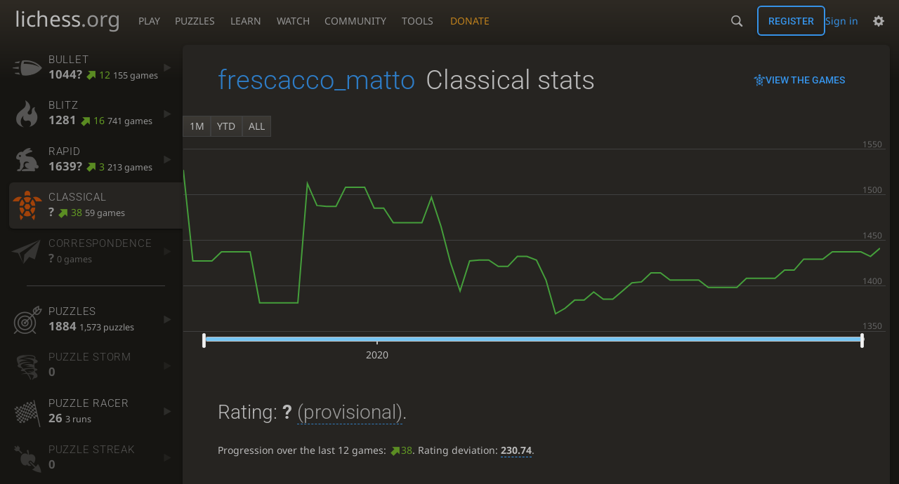

--- FILE ---
content_type: text/html; charset=utf-8
request_url: https://lichess.org/@/frescacco_matto/perf/classical
body_size: 8463
content:
<!DOCTYPE html><html lang="en-GB" class="dark"><!-- Lichess is open source! See https://lichess.org/source --><head><meta charset="utf-8"><meta name="viewport" content="width=device-width,initial-scale=1,viewport-fit=cover"><meta http-equiv="Content-Security-Policy" content="default-src 'self' lichess1.org; connect-src 'self' blob: data: lichess1.org wss://socket0.lichess.org wss://socket3.lichess.org wss://socket1.lichess.org wss://socket4.lichess.org wss://socket2.lichess.org wss://socket5.lichess.org wss://cf-socket0.lichess.org wss://cf-socket1.lichess.org wss://cf-socket2.lichess.org https://explorer.lichess.ovh https://tablebase.lichess.ovh; style-src 'self' 'unsafe-inline' lichess1.org; frame-src 'self' lichess1.org www.youtube.com www.youtube-nocookie.com player.twitch.tv player.vimeo.com; worker-src 'self' lichess1.org blob:; img-src 'self' blob: data: *; media-src 'self' blob: lichess1.org; script-src 'nonce-7uxj8F9N6YaRBPTjyRAZd1Ej' 'self' lichess1.org; font-src 'self' lichess1.org; base-uri 'none';"><meta name="theme-color" content="#2e2a24"><title>frescacco_matto - Classical stats • lichess.org</title><link data-css-key="lib.theme.all" href="https://lichess1.org/assets/css/lib.theme.all.0b95fff1.css" rel="stylesheet" /><link data-css-key="site" href="https://lichess1.org/assets/css/site.176d6e6e.css" rel="stylesheet" /><link data-css-key="user.perf.stat" href="https://lichess1.org/assets/css/user.perf.stat.8842d359.css" rel="stylesheet" /><meta content="Free online chess server. Play chess in a clean interface. No registration, no ads, no plugin required. Play chess with the computer, friends or random opponents." name="description" /><link rel="mask-icon" href="https://lichess1.org/assets/logo/lichess.svg" color="black" /><link rel="icon" type="image/png" href="https://lichess1.org/assets/logo/lichess-favicon-512.png" sizes="512x512"><link rel="icon" type="image/png" href="https://lichess1.org/assets/logo/lichess-favicon-256.png" sizes="256x256"><link rel="icon" type="image/png" href="https://lichess1.org/assets/logo/lichess-favicon-192.png" sizes="192x192"><link rel="icon" type="image/png" href="https://lichess1.org/assets/logo/lichess-favicon-128.png" sizes="128x128"><link rel="icon" type="image/png" href="https://lichess1.org/assets/logo/lichess-favicon-64.png" sizes="64x64"><link id="favicon" rel="icon" type="image/png" href="https://lichess1.org/assets/logo/lichess-favicon-32.png" sizes="32x32"><meta content="noindex, nofollow" name="robots"><meta name="google" content="notranslate"><link href="/feed.atom" title="Lichess Updates Feed" type="application/atom+xml" rel="alternate" /><link rel="preload" href="https://lichess1.org/assets/hashed/lichess.c8e26203.woff2" as="font" type="font/woff2" crossorigin><link rel="preload" href="https://lichess1.org/assets/hashed/noto-sans-latin.086bfcad.woff2" as="font" type="font/woff2" crossorigin><link rel="preload" href="https://lichess1.org/assets/hashed/roboto-latin.20b535fa.woff2" as="font" type="font/woff2" crossorigin><link rel="preload" href="https://lichess1.org/assets/hashed/lichess-chess.02d5eb8f.woff2" as="font" type="font/woff2" crossorigin><link rel="preload" href="https://lichess1.org/assets/hashed/brown.d4a5fe34.png" as="image" fetchpriority="high"><link rel="manifest" href="/manifest.json"><script defer="defer" src="https://lichess1.org/assets/hashed/cash.min.6f838d25.js"></script><script type="module" src="https://lichess1.org/assets/compiled/manifest.7f08a19d.js"></script><script type="module" src="https://lichess1.org/assets/compiled/i18n/site.en-GB.b666739304a4.js"></script><script type="module" src="https://lichess1.org/assets/compiled/i18n/timeago.en-GB.c5b087b5c613.js"></script><script type="module" src="https://lichess1.org/assets/compiled/i18n/preferences.en-GB.84538523c26b.js"></script><script type="module" src="https://lichess1.org/assets/compiled/site.NOSCLKGK.js"></script><script type="module" src="https://lichess1.org/assets/compiled/lib.YNJHLJS3.js"></script><script type="module" src="https://lichess1.org/assets/compiled/lib.QE36YL4C.js"></script><script type="module" src="https://lichess1.org/assets/compiled/lib.OTNRCS6G.js"></script><script type="module" src="https://lichess1.org/assets/compiled/lib.5IYD5JN6.js"></script><script type="module" src="https://lichess1.org/assets/compiled/lib.P2KHB2MX.js"></script><script type="module" src="https://lichess1.org/assets/compiled/lib.TRV3SGC7.js"></script><script type="module" src="https://lichess1.org/assets/compiled/lib.QC55EFTH.js"></script><script type="module" src="https://lichess1.org/assets/compiled/lib.OOU6VK3K.js"></script><script type="module" src="https://lichess1.org/assets/compiled/lib.F2SO3B2O.js"></script><script type="module" src="https://lichess1.org/assets/compiled/lib.YCST5S5D.js"></script><script type="module" src="https://lichess1.org/assets/compiled/lib.IM5IKOBS.js"></script><script type="module" src="https://lichess1.org/assets/compiled/lib.ZUD7BC6L.js"></script><script type="module" src="https://lichess1.org/assets/compiled/lib.JDGIJSRT.js"></script><script type="module" src="https://lichess1.org/assets/compiled/lib.Y4X4YW67.js"></script><script type="module" src="https://lichess1.org/assets/compiled/lib.O42V43KT.js"></script><script type="module" src="https://lichess1.org/assets/compiled/lib.SNLKUCEO.js"></script><script type="module" src="https://lichess1.org/assets/compiled/lib.XN2YPPXF.js"></script><script type="module" src="https://lichess1.org/assets/compiled/lib.K7BTCZAK.js"></script><script type="module" src="https://lichess1.org/assets/compiled/lib.K5BZ6UV3.js"></script><script type="module" src="https://lichess1.org/assets/compiled/lib.LE4HQ5U6.js"></script><script type="module" src="https://lichess1.org/assets/compiled/lib.VAGAIMCI.js"></script><script type="module" src="https://lichess1.org/assets/compiled/lib.RD75MZYZ.js"></script><script type="module" src="https://lichess1.org/assets/compiled/lib.XNXLGS2X.js"></script><script type="module" src="https://lichess1.org/assets/compiled/user.OTROXELC.js"></script><script type="module" src="https://lichess1.org/assets/compiled/chart.ratingHistory.MDFYSRCW.js"></script><script type="module" src="https://lichess1.org/assets/compiled/lib.W6LDV47B.js"></script><script type="module" src="https://lichess1.org/assets/compiled/lib.FJY525W3.js"></script><script type="module" src="https://lichess1.org/assets/compiled/lib.ZFGYUZZX.js"></script><script type="module" src="https://lichess1.org/assets/compiled/lib.BUQQENOJ.js"></script><script type="module" src="https://lichess1.org/assets/compiled/lib.TJOOBM5S.js"></script>
<style>@font-face {font-family: 'lichess';font-display: block;src: url('https://lichess1.org/assets/hashed/lichess.c8e26203.woff2') format('woff2')}
</style><style>:root{---white-king:url(https://lichess1.org/assets/hashed/wK.bc7274dd.svg);---white-queen:url(https://lichess1.org/assets/hashed/wQ.79c9227e.svg);---white-rook:url(https://lichess1.org/assets/hashed/wR.e9e95adc.svg);---white-bishop:url(https://lichess1.org/assets/hashed/wB.b7d1a118.svg);---white-knight:url(https://lichess1.org/assets/hashed/wN.68b788d7.svg);---white-pawn:url(https://lichess1.org/assets/hashed/wP.0596b7ce.svg);---black-king:url(https://lichess1.org/assets/hashed/bK.c5f22c23.svg);---black-queen:url(https://lichess1.org/assets/hashed/bQ.5abdb5aa.svg);---black-rook:url(https://lichess1.org/assets/hashed/bR.c33a3d54.svg);---black-bishop:url(https://lichess1.org/assets/hashed/bB.77e9debf.svg);---black-knight:url(https://lichess1.org/assets/hashed/bN.d0665564.svg);---black-pawn:url(https://lichess1.org/assets/hashed/bP.09539f32.svg);}</style><link rel="preload" as="image" href="https://lichess1.org/assets/hashed/wK.bc7274dd.svg" /><link rel="preload" as="image" href="https://lichess1.org/assets/hashed/wQ.79c9227e.svg" /><link rel="preload" as="image" href="https://lichess1.org/assets/hashed/wR.e9e95adc.svg" /><link rel="preload" as="image" href="https://lichess1.org/assets/hashed/wB.b7d1a118.svg" /><link rel="preload" as="image" href="https://lichess1.org/assets/hashed/wN.68b788d7.svg" /><link rel="preload" as="image" href="https://lichess1.org/assets/hashed/wP.0596b7ce.svg" /><link rel="preload" as="image" href="https://lichess1.org/assets/hashed/bK.c5f22c23.svg" /><link rel="preload" as="image" href="https://lichess1.org/assets/hashed/bQ.5abdb5aa.svg" /><link rel="preload" as="image" href="https://lichess1.org/assets/hashed/bR.c33a3d54.svg" /><link rel="preload" as="image" href="https://lichess1.org/assets/hashed/bB.77e9debf.svg" /><link rel="preload" as="image" href="https://lichess1.org/assets/hashed/bN.d0665564.svg" /><link rel="preload" as="image" href="https://lichess1.org/assets/hashed/bP.09539f32.svg" /></head><body class="dark coords-in simple-board" data-sound-set="standard" data-socket-domains="socket0.lichess.org,socket3.lichess.org,socket1.lichess.org,socket4.lichess.org,socket2.lichess.org,socket5.lichess.org" data-asset-url="https://lichess1.org" data-asset-version="3SQ7yJ" data-nonce="7uxj8F9N6YaRBPTjyRAZd1Ej" data-theme="dark" data-board="brown" data-piece-set="cburnett" data-board3d="Woodi" data-piece-set3d="Basic" data-i18n-catalog="https://lichess1.org/assets/compiled/i18n/en-GB.3cd355ddbb54.js" style="---board-opacity:100;---board-brightness:100;---board-hue:0;"><form id="blind-mode" action="/run/toggle-blind-mode" method="POST"><input type="hidden" name="enable" value="1"><input type="hidden" name="redirect" value="/@/frescacco_matto/perf/classical"><button type="submit">Accessibility - Enable blind mode </button>&nbsp;-&nbsp;<a href="https://lichess.org/page/blind-mode-tutorial">Blind mode tutorial</a></form><header id="top"><div class="site-title-nav">
<input type="checkbox" id="tn-tg" class="topnav-toggle fullscreen-toggle" autocomplete="off" aria-label="Navigation">
<label for="tn-tg" class="fullscreen-mask"></label>
<label for="tn-tg" class="hbg"><span class="hbg__in"></span></label><a class="site-title" href="/"><div class="site-icon" data-icon=""></div><div class="site-name">lichess<span>.org</span></div></a><nav id="topnav" class="hover"><section><a href="/"><span class="play">Play</span><span class="home">lichess.org</span></a><div role="group"><a href="/?any#hook">Create lobby game</a><a href="/tournament">Arena tournaments</a><a href="/swiss">Swiss tournaments</a><a href="/simul">Simultaneous exhibitions</a><a class="community-patron mobile-only" href="/patron">Donate</a></div></section><section><a href="/training">Puzzles</a><div role="group"><a href="/training">Puzzles</a><a href="/training/themes">Puzzle Themes</a><a href="/training/dashboard/30">Puzzle Dashboard</a><a href="/streak">Puzzle Streak</a><a href="/storm">Puzzle Storm</a><a href="/racer">Puzzle Racer</a></div></section><section><a href="/learn">Learn</a><div role="group"><a href="/learn">Chess basics</a><a href="/practice">Practice</a><a href="/training/coordinate">Coordinates</a><a href="/study">Study</a><a href="/coach">Coaches</a></div></section><section><a href="/broadcast">Watch</a><div role="group"><a href="/broadcast">Broadcasts</a><a href="/tv">Lichess TV</a><a href="/games">Current games</a><a href="/streamer">Streamers</a><a href="/video">Video library</a></div></section><section><a href="/player">Community</a><div role="group"><a href="/player">Players</a><a href="/team">Teams</a><a href="/forum">Forum</a><a href="/blog/community">Blog</a></div></section><section><a href="/analysis">Tools</a><div role="group"><a href="/analysis">Analysis board</a><a href="/opening">Openings</a><a href="/editor">Board editor</a><a href="/paste">Import game</a><a href="/games/search">Advanced search</a></div></section></nav><a class="site-title-nav__donate" href="/patron">Donate</a></div><div class="site-buttons"><div id="warn-no-autoplay"><a data-icon="" target="_blank" href="/faq#autoplay"></a></div><div id="clinput"><a class="link" data-icon=""></a><input spellcheck="false" autocomplete="false" aria-label="Search" placeholder="Search" enterkeyhint="search" /></div><div class="signin-or-signup"><a href="/login?referrer=/@/frescacco_matto/perf/classical" class="signin">Sign in</a><a href="/signup" class="button signup">Register</a></div><div class="dasher"><button class="toggle anon link" title="Preferences" aria-label="Preferences" data-icon=""></button><div id="dasher_app" class="dropdown"></div></div></div></header><div id="main-wrap" class="is2d"><main class="page-menu"><aside class="page-menu__menu"><div class="side sub-ratings"><a data-icon="" title="Very fast games: less than 3 minutes" href="/@/frescacco_matto/perf/bullet"><span><h3>Bullet</h3><rating><strong>1044?</strong> <good class="rp">12</good> <span>155 games</span></rating></span><i data-icon=""></i></a><a data-icon="" title="Fast games: 3 to 8 minutes" href="/@/frescacco_matto/perf/blitz"><span><h3>Blitz</h3><rating><strong>1281</strong> <good class="rp">16</good> <span>741 games</span></rating></span><i data-icon=""></i></a><a data-icon="" title="Rapid games: 8 to 25 minutes" href="/@/frescacco_matto/perf/rapid"><span><h3>Rapid</h3><rating><strong>1639?</strong> <good class="rp">3</good> <span>213 games</span></rating></span><i data-icon=""></i></a><a data-icon="" title="Classical games: 25 minutes and more" class="active" href="/@/frescacco_matto/perf/classical"><span><h3>Classical</h3><rating><strong>?</strong> <good class="rp">38</good> <span>59 games</span></rating></span><i data-icon=""></i></a><a data-icon="" title="Correspondence games: one or several days per move" class="empty" href="/@/frescacco_matto/perf/correspondence"><span><h3>Correspondence</h3><rating><strong>?</strong>  <span>0 games</span></rating></span><i data-icon=""></i></a><hr /><a data-icon="" title="Chess tactics trainer" href="/training/dashboard/30?u=frescacco_matto"><span><h3>Puzzles</h3><rating><strong>1884</strong>  <span>1,573 puzzles</span></rating></span><i data-icon=""></i></a><a data-icon="" class="empty" href="/storm/dashboard/frescacco_matto"><span><h3>Puzzle Storm</h3><rating><strong>0</strong></rating></span><i data-icon=""></i></a><a data-icon="" href="/racer"><span><h3>Puzzle Racer</h3><rating><strong>26</strong> <span>3 runs</span></rating></span><i data-icon=""></i></a><a data-icon="" class="empty" href="/streak"><span><h3>Puzzle Streak</h3><rating><strong>0</strong></rating></span><i data-icon=""></i></a></div></aside><div class="page-menu__content box perf-stat classical"><div class="box__top"><div class="box__top__title"><h1><a href="/@/frescacco_matto">frescacco_matto</a><span>Classical stats</span></h1></div><div class="box__top__actions"><a class="button button-empty text" data-icon="" href="/@/frescacco_matto/search?perf=3">View the games</a></div></div><div class="rating-history-container"><div class="rating-history-container"><div class="time-selector-buttons"></div><div class="spinner"><svg viewBox="-2 -2 54 54"><g mask="url(#mask)" fill="none"><path id="a" stroke-width="3.779" d="m21.78 12.64c-1.284 8.436 8.943 12.7 14.54 17.61 3 2.632 4.412 4.442 5.684 7.93"/><path id="b" stroke-width="4.157" d="m43.19 36.32c2.817-1.203 6.659-5.482 5.441-7.623-2.251-3.957-8.883-14.69-11.89-19.73-0.4217-0.7079-0.2431-1.835 0.5931-3.3 1.358-2.38 1.956-5.628 1.956-5.628"/><path id="c" stroke-width="4.535" d="m37.45 2.178s-3.946 0.6463-6.237 2.234c-0.5998 0.4156-2.696 0.7984-3.896 0.6388-17.64-2.345-29.61 14.08-25.23 27.34 4.377 13.26 22.54 25.36 39.74 8.666"/></g></svg></div><div class="chart-container"><canvas class="rating-history"></canvas></div><div id="time-range-slider"></div></div></div><div class="box__pad perf-stat__content"><section class="glicko"><h2>Rating: <strong>?</strong> <span title="Not enough rated games have been played to establish a reliable rating." class="details">(provisional)</span>. </h2><p>Progression over the last 12 games: <span class="progress"><green data-icon="">38</green></span>. Rating deviation: <strong title="Lower value means the rating is more stable. Above 110, the rating is considered provisional. To be included in the rankings, this value should be below 75 (standard chess) or 65 (variants).">230.74</strong>.</p></section><section class="counter split"><div><table><tbody><tr><th>Total games</th><td>75</td><td></td></tr><tr class="full"><th>Rated games</th><td>59</td><td>79%</td></tr><tr class="full"><th>Tournament games</th><td>0</td><td>0%</td></tr><tr class="full"><th>Berserked games</th><td>0</td><td></td></tr><tr class="full"><th>Time spent playing</th><td colspan="2">1 day, 3 hours</td></tr></tbody></table></div><div><table><tbody><tr><th>Average opponent</th><td>1395.10</td><td></td></tr><tr class="full"><th>Victories</th><td><green>31</green></td><td><green>41%</green></td></tr><tr class="full"><th>Draws</th><td>3</td><td>4%</td></tr><tr class="full"><th>Defeats</th><td><red>41</red></td><td><red>55%</red></td></tr><tr class="full"><th>Disconnections</th><td>1</td><td>1%</td></tr></tbody></table></div></section><section class="highlow split"><div><h2>Highest rating: <strong><green>1508</green></strong></h2><a class="glpt" href="/0Vcl7nhO?pov=frescacco_matto"><time class="timeago abs" datetime="2019-12-30T19:17:26.714Z">30 Dec 2019, 19:17</time></a></div><div><h2>Lowest rating: <strong><red>1369</red></strong></h2><a class="glpt" href="/aPI46sYN?pov=frescacco_matto"><time class="timeago abs" datetime="2020-01-21T23:55:46.052Z">21 Jan 2020, 23:55</time></a></div></section><section class="resultStreak split"><div><h2>Winning streak</h2><div class="streak"><h3>Longest streak: <green><strong>3</strong> games</green></h3>from <a class="glpt" href="/DkArccnv?pov=frescacco_matto"><time class="timeago abs" datetime="2020-02-24T18:30:16.241Z">24 Feb 2020, 18:30</time></a> to <a class="glpt" href="/9m4cCd6C?pov=frescacco_matto"><time class="timeago abs" datetime="2020-05-03T22:42:12.699Z">3 May 2020, 22:42</time></a></div><div class="streak"><h3>Current streak: -</h3>&nbsp;</div></div><div><h2>Losing streak</h2><div class="streak"><h3>Longest streak: <red><strong>6</strong> games</red></h3>from <a class="glpt" href="/gG05Jcuu?pov=frescacco_matto"><time class="timeago abs" datetime="2020-02-01T21:35:55.815Z">1 Feb 2020, 21:35</time></a> to <a class="glpt" href="/jsJo6VdY?pov=frescacco_matto"><time class="timeago abs" datetime="2020-02-08T22:59:18.533Z">8 Feb 2020, 22:59</time></a></div><div class="streak"><h3>Current streak: <red><strong>4</strong> games</red></h3>from <a class="glpt" href="/787jEjXJ?pov=frescacco_matto"><time class="timeago abs" datetime="2020-05-03T22:42:37.816Z">3 May 2020, 22:42</time></a> to <a class="glpt" href="/sLagigNs?pov=frescacco_matto"><time class="timeago abs" datetime="2021-01-26T20:26:32.01Z">26 Jan 2021, 20:26</time></a></div></div></section><section class="result split"><div><table><thead><tr><th colspan="2"><h2>Best rated victories</h2></th></tr></thead><tbody><tr><td><a class="user-link ulpt" href="/@/Marcoacre123">Marcoacre123</a> (1508)</td><td><a class="glpt" href="/J9J3uXgQ?pov=frescacco_matto"><time class="timeago abs" datetime="2020-02-16T23:52:47.278Z">16 Feb 2020, 23:52</time></a></td></tr><tr><td><a class="user-link ulpt" href="/@/Moen94">Moen94</a> (1488)</td><td><a class="glpt" href="/u1VgVOwe?pov=frescacco_matto"><time class="timeago abs" datetime="2020-01-08T00:47:14.119Z">8 Jan 2020, 00:47</time></a></td></tr><tr><td><a class="user-link ulpt" href="/@/aryaclark">aryaclark<img class="uflair" src="https://lichess1.org/assets/______4/flair/img/travel-places.brick.webp" /></a> (1488)</td><td><a class="glpt" href="/LYSK4DfI?pov=frescacco_matto"><time class="timeago abs" datetime="2019-12-13T17:17:34.165Z">13 Dec 2019, 17:17</time></a></td></tr><tr><td><a class="user-link ulpt" href="/@/Antonio_lisboa">Antonio_lisboa</a> (1484)</td><td><a class="glpt" href="/tWYre9sl?pov=frescacco_matto"><time class="timeago abs" datetime="2020-01-13T23:47:01.393Z">13 Jan 2020, 23:47</time></a></td></tr><tr><td><a class="user-link ulpt" href="/@/greegishgroogygrag">greegishgroogygrag</a> (1468)</td><td><a class="glpt" href="/ClPSC97m?pov=frescacco_matto"><time class="timeago abs" datetime="2019-12-26T22:46:50.32Z">26 Dec 2019, 22:46</time></a></td></tr></tbody></table></div></section><section class="playStreak"><h2><span title="Less than one hour between games">Games played in a row</span></h2><div class="split"><div><div class="streak"><h3>Longest streak: <strong>3</strong> games</h3>from <a class="glpt" href="/tpYoWqAQ?pov=frescacco_matto"><time class="timeago abs" datetime="2020-01-20T23:56:55.153Z">20 Jan 2020, 23:56</time></a> to <a class="glpt" href="/fDQ9nwBG?pov=frescacco_matto"><time class="timeago abs" datetime="2020-01-21T01:13:12.196Z">21 Jan 2020, 01:13</time></a></div></div><div><div class="streak"><h3>Current streak: -</h3>&nbsp;</div></div></div></section><section class="playStreak"><h2><span title="Less than one hour between games">Max time spent playing</span></h2><div class="split"><div><div class="streak"><h3>Longest streak: 1 hour, 0 minutes</h3>from <a class="glpt" href="/tpYoWqAQ?pov=frescacco_matto"><time class="timeago abs" datetime="2020-01-20T23:56:55.153Z">20 Jan 2020, 23:56</time></a> to <a class="glpt" href="/fDQ9nwBG?pov=frescacco_matto"><time class="timeago abs" datetime="2020-01-21T01:13:12.196Z">21 Jan 2020, 01:13</time></a></div></div><div><div class="streak"><h3>Current streak: 0 minutes</h3>&nbsp;</div></div></div></section></div></div></main></div><a id="network-status" class="link text" data-icon=""></a><svg width="0" height="0"><mask id="mask"><path fill="#fff" stroke="#fff" stroke-linejoin="round" d="M38.956.5c-3.53.418-6.452.902-9.286 2.984C5.534 1.786-.692 18.533.68 29.364 3.493 50.214 31.918 55.785 41.329 41.7c-7.444 7.696-19.276 8.752-28.323 3.084C3.959 39.116-.506 27.392 4.683 17.567 9.873 7.742 18.996 4.535 29.03 6.405c2.43-1.418 5.225-3.22 7.655-3.187l-1.694 4.86 12.752 21.37c-.439 5.654-5.459 6.112-5.459 6.112-.574-1.47-1.634-2.942-4.842-6.036-3.207-3.094-17.465-10.177-15.788-16.207-2.001 6.967 10.311 14.152 14.04 17.663 3.73 3.51 5.426 6.04 5.795 6.756 0 0 9.392-2.504 7.838-8.927L37.4 7.171z"/></mask></svg><script nonce="7uxj8F9N6YaRBPTjyRAZd1Ej">(function(){window.site||(window.site={}),window.site.load||(window.site.load=new Promise(function(i){document.addEventListener("DOMContentLoaded",function(){i()})}));
})()</script><script nonce="7uxj8F9N6YaRBPTjyRAZd1Ej">site.load.then(()=>{site.asset.loadEsm('chart.ratingHistory',{init:{data:[{"name":"UltraBullet","points":[]},{"name":"Bullet","points":[[2019,11,8,1315],[2019,11,18,982],[2019,11,19,944],[2019,11,23,926],[2019,11,26,910],[2019,11,28,879],[2019,11,29,876],[2019,11,30,881],[2020,0,1,900],[2020,0,2,877],[2020,0,3,876],[2020,0,4,871],[2020,0,5,865],[2020,0,7,862],[2020,0,8,857],[2020,0,9,851],[2020,0,10,849],[2020,0,12,836],[2020,0,13,831],[2020,0,17,841],[2020,0,29,846],[2020,1,1,835],[2020,1,4,831],[2020,1,10,820],[2020,1,24,829],[2020,1,26,823],[2020,2,16,822],[2020,2,17,816],[2020,2,31,825],[2020,3,7,816],[2020,3,9,828],[2020,3,14,820],[2020,3,16,842],[2020,7,18,861],[2020,7,19,880],[2020,8,1,902],[2020,8,5,918],[2020,11,10,946],[2021,0,2,978],[2021,0,3,977],[2021,0,4,1022],[2021,0,8,1039],[2021,0,14,1060],[2021,1,22,1046],[2021,2,4,1032],[2021,2,8,1045],[2021,3,11,1064],[2021,3,12,1048],[2021,10,9,1023],[2021,11,22,998],[2021,11,27,1067],[2022,0,12,1066],[2022,0,14,1049],[2022,0,15,1040],[2022,0,16,1045],[2022,0,20,1056],[2022,0,22,1045],[2022,0,25,1032],[2022,0,29,1034],[2022,0,30,1025],[2022,0,31,1025],[2022,1,1,1032],[2022,1,4,1042],[2022,1,6,1033],[2022,1,10,1042],[2022,1,15,1045],[2023,11,6,994],[2024,0,1,949],[2025,6,29,1000],[2025,6,31,1044]]},{"name":"Blitz","points":[[2019,11,8,1326],[2019,11,12,1352],[2019,11,13,1142],[2019,11,27,1165],[2020,0,6,1100],[2020,0,10,1129],[2020,0,17,1070],[2020,0,21,1055],[2020,0,22,989],[2020,0,23,969],[2020,0,25,992],[2020,0,26,960],[2020,0,27,946],[2020,0,28,958],[2020,0,29,948],[2020,0,30,949],[2020,0,31,968],[2020,1,1,987],[2020,1,2,995],[2020,1,3,971],[2020,1,4,980],[2020,1,5,964],[2020,1,6,960],[2020,1,7,981],[2020,1,8,994],[2020,1,9,987],[2020,1,10,980],[2020,1,11,988],[2020,1,12,992],[2020,1,13,1000],[2020,1,14,994],[2020,1,19,993],[2020,1,20,982],[2020,1,21,988],[2020,1,22,988],[2020,1,23,984],[2020,1,24,989],[2020,1,25,1006],[2020,1,26,1009],[2020,1,27,1036],[2020,1,28,1036],[2020,1,29,1024],[2020,2,1,1029],[2020,2,2,1029],[2020,2,4,1041],[2020,2,6,1037],[2020,2,7,1029],[2020,2,8,1024],[2020,2,9,1029],[2020,2,10,1035],[2020,2,11,1040],[2020,2,12,1047],[2020,2,13,1041],[2020,2,14,1053],[2020,2,15,1053],[2020,2,16,1039],[2020,2,17,1059],[2020,2,18,1070],[2020,2,19,1071],[2020,2,20,1082],[2020,2,21,1072],[2020,2,22,1076],[2020,2,23,1076],[2020,2,24,1084],[2020,2,25,1078],[2020,2,26,1083],[2020,2,27,1084],[2020,2,29,1090],[2020,2,30,1083],[2020,2,31,1073],[2020,3,1,1068],[2020,3,2,1073],[2020,3,3,1076],[2020,3,4,1080],[2020,3,5,1085],[2020,3,6,1090],[2020,3,7,1098],[2020,3,8,1086],[2020,3,9,1080],[2020,3,10,1073],[2020,3,11,1077],[2020,3,12,1083],[2020,3,14,1077],[2020,3,15,1088],[2020,3,16,1090],[2020,3,19,1098],[2020,3,23,1094],[2020,3,27,1107],[2020,4,8,1114],[2020,5,18,1125],[2020,7,5,1137],[2020,7,7,1129],[2020,7,11,1139],[2020,7,12,1138],[2020,7,13,1119],[2020,7,14,1121],[2020,7,15,1145],[2020,7,16,1132],[2020,7,18,1136],[2020,7,19,1135],[2020,7,20,1159],[2020,7,21,1152],[2020,7,24,1159],[2020,7,25,1165],[2020,7,26,1176],[2020,7,27,1180],[2020,7,28,1187],[2020,7,29,1186],[2020,7,30,1163],[2020,7,31,1181],[2020,8,1,1209],[2020,8,2,1216],[2020,8,3,1211],[2020,8,4,1206],[2020,8,5,1189],[2020,8,6,1184],[2020,8,7,1188],[2020,8,8,1193],[2020,8,10,1182],[2020,8,12,1181],[2020,8,13,1183],[2020,8,14,1188],[2020,8,15,1199],[2020,8,16,1193],[2020,8,18,1190],[2020,8,19,1191],[2020,8,20,1210],[2020,8,22,1222],[2020,8,23,1216],[2020,8,25,1222],[2020,8,26,1228],[2020,8,28,1234],[2020,8,30,1245],[2020,9,2,1240],[2020,9,3,1213],[2020,9,4,1213],[2020,9,5,1202],[2020,9,6,1207],[2020,9,9,1201],[2020,9,10,1208],[2020,9,11,1214],[2020,9,13,1209],[2020,9,14,1219],[2020,9,15,1234],[2020,9,16,1227],[2020,9,19,1233],[2020,9,21,1227],[2020,9,22,1221],[2020,9,26,1221],[2020,9,28,1215],[2020,9,31,1209],[2020,10,4,1216],[2020,11,6,1226],[2020,11,7,1234],[2020,11,8,1241],[2020,11,9,1224],[2020,11,10,1227],[2020,11,11,1206],[2020,11,12,1234],[2020,11,13,1221],[2020,11,14,1231],[2020,11,15,1235],[2020,11,16,1246],[2020,11,17,1252],[2020,11,18,1252],[2020,11,19,1246],[2020,11,20,1237],[2020,11,21,1242],[2020,11,22,1237],[2020,11,23,1243],[2020,11,24,1226],[2020,11,26,1219],[2020,11,27,1239],[2020,11,28,1234],[2020,11,29,1239],[2020,11,30,1245],[2020,11,31,1252],[2021,0,1,1231],[2021,0,3,1243],[2021,0,6,1260],[2021,0,7,1259],[2021,0,8,1263],[2021,0,9,1259],[2021,0,10,1241],[2021,0,11,1247],[2021,0,12,1251],[2021,0,13,1267],[2021,0,14,1270],[2021,0,16,1263],[2021,0,17,1276],[2021,0,19,1275],[2021,0,21,1277],[2021,0,22,1281],[2021,0,23,1294],[2021,0,24,1316],[2021,0,25,1344],[2021,0,26,1351],[2021,0,27,1352],[2021,0,28,1370],[2021,0,29,1377],[2021,0,30,1371],[2021,0,31,1365],[2021,1,3,1350],[2021,1,4,1358],[2021,1,6,1364],[2021,1,7,1358],[2021,1,8,1354],[2021,1,9,1360],[2021,1,10,1372],[2021,1,11,1369],[2021,1,12,1375],[2021,1,13,1370],[2021,1,14,1364],[2021,1,15,1369],[2021,1,17,1362],[2021,1,18,1368],[2021,1,21,1374],[2021,1,22,1365],[2021,1,23,1371],[2021,1,24,1354],[2021,1,25,1349],[2021,1,27,1355],[2021,1,28,1361],[2021,2,2,1368],[2021,2,3,1361],[2021,2,6,1374],[2021,2,7,1383],[2021,2,8,1372],[2021,2,9,1384],[2021,2,10,1391],[2021,2,11,1391],[2021,2,12,1384],[2021,2,13,1398],[2021,2,14,1392],[2021,2,16,1394],[2021,2,17,1387],[2021,2,18,1382],[2021,2,19,1373],[2021,2,20,1375],[2021,2,21,1375],[2021,2,22,1385],[2021,2,28,1392],[2021,3,6,1385],[2021,3,10,1389],[2021,3,12,1388],[2021,3,14,1394],[2021,3,28,1407],[2021,4,1,1415],[2021,10,3,1377],[2021,10,5,1358],[2021,10,9,1345],[2021,10,19,1361],[2021,11,5,1375],[2021,11,6,1358],[2021,11,8,1358],[2021,11,9,1388],[2021,11,11,1387],[2021,11,14,1399],[2021,11,15,1398],[2021,11,16,1447],[2021,11,17,1451],[2021,11,18,1468],[2021,11,20,1486],[2021,11,21,1485],[2021,11,22,1493],[2021,11,23,1505],[2021,11,24,1505],[2021,11,25,1500],[2021,11,26,1511],[2021,11,27,1505],[2021,11,28,1511],[2021,11,31,1510],[2022,0,1,1516],[2022,0,2,1506],[2022,0,11,1517],[2022,0,12,1528],[2022,0,14,1517],[2022,0,21,1497],[2022,0,22,1513],[2022,0,23,1494],[2022,0,24,1504],[2022,0,26,1498],[2022,0,28,1494],[2022,1,4,1496],[2022,1,5,1491],[2022,5,22,1477],[2022,6,21,1486],[2023,3,30,1456],[2023,4,1,1406],[2023,7,7,1411],[2023,10,8,1434],[2025,0,27,1385],[2025,0,28,1423],[2025,6,22,1478],[2025,6,23,1349],[2025,6,25,1332],[2025,6,26,1284],[2025,6,27,1268],[2025,6,28,1255],[2025,6,29,1244],[2025,6,30,1252],[2025,7,1,1263],[2025,7,2,1264],[2025,7,3,1274],[2026,0,20,1281]]},{"name":"Rapid","points":[[2019,11,8,1090],[2019,11,9,980],[2020,2,23,1055],[2020,2,29,1043],[2020,3,3,1036],[2020,3,13,1158],[2020,3,16,1200],[2020,3,17,1222],[2020,3,18,1235],[2020,3,19,1219],[2020,3,20,1202],[2020,3,25,1218],[2020,3,26,1200],[2020,3,28,1205],[2020,4,2,1206],[2020,4,4,1196],[2020,4,6,1211],[2020,7,21,1194],[2020,7,25,1214],[2020,7,26,1251],[2020,7,27,1270],[2020,7,28,1285],[2020,7,29,1278],[2020,7,30,1288],[2020,7,31,1297],[2020,8,2,1321],[2020,8,3,1334],[2020,8,5,1345],[2020,8,6,1358],[2020,8,7,1369],[2020,8,11,1378],[2020,8,12,1368],[2020,8,13,1378],[2020,8,19,1388],[2020,8,24,1386],[2020,8,26,1377],[2020,8,28,1387],[2020,8,30,1378],[2020,9,2,1387],[2020,9,5,1378],[2020,9,6,1379],[2020,11,15,1384],[2020,11,18,1398],[2020,11,19,1439],[2020,11,20,1451],[2020,11,21,1482],[2020,11,22,1458],[2020,11,23,1448],[2020,11,24,1439],[2020,11,26,1448],[2020,11,27,1446],[2020,11,28,1432],[2020,11,29,1442],[2020,11,30,1440],[2020,11,31,1447],[2021,0,1,1453],[2021,0,2,1477],[2021,0,3,1488],[2021,0,4,1490],[2021,0,5,1488],[2021,0,6,1500],[2021,0,7,1506],[2021,0,9,1513],[2021,0,10,1507],[2021,0,11,1524],[2021,0,13,1538],[2021,0,14,1544],[2021,0,15,1556],[2021,0,16,1562],[2021,0,17,1567],[2021,0,18,1579],[2021,0,20,1570],[2021,0,22,1576],[2021,0,23,1582],[2021,0,24,1577],[2021,0,25,1579],[2021,0,27,1586],[2021,0,28,1570],[2021,0,29,1581],[2021,0,30,1592],[2021,0,31,1575],[2021,1,1,1570],[2021,1,2,1573],[2021,1,3,1568],[2021,1,4,1582],[2021,1,5,1589],[2021,1,6,1589],[2021,1,7,1595],[2021,1,9,1584],[2021,1,10,1593],[2021,1,11,1584],[2021,1,12,1595],[2021,1,13,1599],[2021,1,14,1593],[2021,1,16,1600],[2021,1,17,1595],[2021,1,18,1600],[2021,1,19,1606],[2021,1,20,1612],[2021,1,21,1616],[2021,1,23,1622],[2021,1,24,1628],[2021,1,26,1622],[2021,1,28,1636],[2021,2,2,1635],[2021,2,6,1641],[2021,3,15,1653],[2021,3,19,1644],[2022,0,24,1622],[2022,0,28,1582],[2022,0,30,1621],[2022,0,31,1639]]},{"name":"Classical","points":[[2019,11,13,1527],[2019,11,14,1427],[2019,11,17,1437],[2019,11,21,1381],[2019,11,26,1512],[2019,11,27,1488],[2019,11,28,1487],[2019,11,30,1508],[2020,0,2,1485],[2020,0,4,1469],[2020,0,8,1497],[2020,0,9,1465],[2020,0,10,1425],[2020,0,11,1394],[2020,0,12,1427],[2020,0,13,1428],[2020,0,15,1421],[2020,0,16,1421],[2020,0,17,1432],[2020,0,19,1428],[2020,0,20,1406],[2020,0,21,1369],[2020,0,22,1375],[2020,0,23,1384],[2020,0,25,1393],[2020,0,26,1385],[2020,0,28,1394],[2020,0,29,1403],[2020,0,30,1404],[2020,0,31,1414],[2020,1,2,1406],[2020,1,6,1398],[2020,1,10,1408],[2020,1,14,1417],[2020,1,16,1429],[2020,1,19,1437],[2020,1,23,1432],[2020,1,24,1441]]},{"name":"Correspondence","points":[]},{"name":"Crazyhouse","points":[]},{"name":"Chess960","points":[]},{"name":"King of the Hill","points":[]},{"name":"Three-Check","points":[]},{"name":"Antichess","points":[]},{"name":"Atomic","points":[]},{"name":"Horde","points":[]},{"name":"Racing Kings","points":[]},{"name":"Puzzles","points":[[2020,3,23,1729],[2020,3,24,1582],[2020,3,28,1555],[2020,3,29,1548],[2020,7,17,1457],[2020,7,19,1470],[2020,7,20,1493],[2020,7,26,1516],[2020,9,2,1620],[2020,9,3,1631],[2020,9,4,1628],[2020,9,5,1624],[2020,9,6,1637],[2020,9,10,1644],[2020,9,13,1615],[2020,9,14,1606],[2020,9,15,1638],[2020,9,29,1607],[2020,10,27,1576],[2020,11,15,1543],[2020,11,20,1559],[2020,11,28,1450],[2020,11,29,1680],[2021,0,6,1754],[2021,0,7,1796],[2021,0,8,1806],[2021,0,9,1807],[2021,0,10,1778],[2021,0,13,1786],[2021,0,14,1787],[2021,0,15,1803],[2021,0,16,1822],[2021,0,22,1793],[2021,0,25,1779],[2021,0,28,1770],[2021,0,31,1775],[2021,1,1,1794],[2021,1,3,1788],[2021,1,18,1812],[2021,1,19,1842],[2021,1,26,1775],[2021,2,4,1786],[2021,2,5,1829],[2021,2,7,1810],[2021,2,10,1787],[2021,2,23,1783],[2021,2,30,1745],[2021,3,3,1750],[2021,3,4,1747],[2021,3,9,1786],[2021,3,13,1754],[2021,3,14,1738],[2021,3,15,1774],[2021,3,17,1751],[2021,3,19,1725],[2021,3,26,1693],[2021,3,27,1706],[2021,3,28,1754],[2021,4,3,1750],[2021,4,6,1740],[2021,4,7,1845],[2021,4,10,1844],[2021,4,12,1838],[2021,4,13,1841],[2021,4,26,1846],[2021,9,8,1879],[2021,11,11,1861],[2021,11,14,1873],[2021,11,31,1888],[2022,1,3,1847],[2022,1,6,1863],[2022,1,10,1833],[2022,1,21,1917],[2022,2,17,1939],[2022,2,18,1953],[2023,1,2,1920],[2023,2,7,1870],[2023,2,9,1791],[2023,4,24,1832],[2023,7,7,1822],[2023,9,9,1848],[2023,9,18,1777],[2025,0,27,1619],[2025,0,28,1763],[2025,0,31,1752],[2025,1,2,1746],[2025,1,8,1739],[2025,1,10,1731],[2025,6,26,1725],[2025,6,28,1741],[2025,6,29,1759],[2025,7,1,1800],[2025,7,2,1774],[2025,7,3,1847],[2025,7,4,1881],[2025,7,5,1884],[2025,7,6,1819],[2025,7,7,1835],[2025,7,8,1857],[2025,7,9,1905],[2025,7,10,1850],[2025,7,11,1873],[2025,7,12,1861],[2025,7,13,1945],[2025,7,14,1926],[2025,7,15,1968],[2025,7,16,1940],[2025,7,17,1909],[2025,7,18,1884]]}],singlePerfName:'Classical'}})})</script></body></html>

--- FILE ---
content_type: image/svg+xml
request_url: https://lichess1.org/assets/hashed/bQ.5abdb5aa.svg
body_size: -24
content:
<svg xmlns="http://www.w3.org/2000/svg" viewBox="0 0 45 45"><g fill-rule="evenodd" stroke="#000" stroke-linecap="round" stroke-linejoin="round" stroke-width="1.5"><g stroke="none"><circle cx="6" cy="12" r="2.75"/><circle cx="14" cy="9" r="2.75"/><circle cx="22.5" cy="8" r="2.75"/><circle cx="31" cy="9" r="2.75"/><circle cx="39" cy="12" r="2.75"/></g><path stroke-linecap="butt" d="M9 26c8.5-1.5 21-1.5 27 0l2.5-12.5L31 25l-.3-14.1-5.2 13.6-3-14.5-3 14.5-5.2-13.6L14 25 6.5 13.5 9 26z"/><path stroke-linecap="butt" d="M9 26c0 2 1.5 2 2.5 4 1 1.5 1 1 .5 3.5-1.5 1-1.5 2.5-1.5 2.5-1.5 1.5.5 2.5.5 2.5 6.5 1 16.5 1 23 0 0 0 1.5-1 0-2.5 0 0 .5-1.5-1-2.5-.5-2.5-.5-2 .5-3.5 1-2 2.5-2 2.5-4-8.5-1.5-18.5-1.5-27 0z"/><path fill="none" stroke-linecap="butt" d="M11 38.5a35 35 1 0 0 23 0"/><path fill="none" stroke="#ececec" d="M11 29a35 35 1 0 1 23 0m-21.5 2.5h20m-21 3a35 35 1 0 0 22 0m-23 3a35 35 1 0 0 24 0"/></g></svg>

--- FILE ---
content_type: application/javascript
request_url: https://lichess1.org/assets/compiled/manifest.7f08a19d.js
body_size: 16696
content:
if (!window.site) window.site={};
const s=window.site;
s.info={};
s.info.commit='85036af4cf389c7d6c9e685a7d3c98f389e6fc42';
s.info.message='Reapply &quot;compress lobby ratingMap&quot; until next server deploy';
s.debug=false;
s.asset={loadEsm:(m,o)=>import(`/assets/compiled/${m}${s.manifest.js[m]?"."+s.manifest.js[m]:""}.js`).then(x=>(x.initModule||x.default)(o.init))};
s.manifest={
css:{'analyse.forecast':'f2d0eb2f','analyse.free':'f5bd63c7','analyse.free.embed':'11531a2e','analyse.gamebook.edit':'a544921b','analyse.gamebook.play':'4e6bc78a','analyse.keyboard':'d2ade514','analyse.practice':'8e480a18','analyse.relay':'9a7b1766','analyse.relay-admin':'965fdc58','analyse.relay.embed':'746bb0bb','analyse.round':'f8002cdc','analyse.study':'7ffa2425','analyse.study.create':'215560e8','analyse.study.index':'5b931d04','analyse.zh':'e5911a7d','bits.appeal':'aed45491','bits.auth':'a9e9ca17','bits.blind':'82885605','bits.clas':'626e7d32','bits.cms':'61c99ef4','bits.coach':'4e4fcf8c','bits.coach.editor':'9cfc07cd','bits.contact':'50857b69','bits.cropDialog':'aaf1eda5','bits.dailyFeed':'fefcf40b','bits.diagnosticDialog':'9721999d','bits.dialog':'5a386a05','bits.email-confirm':'fb272ade','bits.event':'dfb0b4aa','bits.faq':'3f4f2ab8','bits.feature':'8deb4800','bits.flairPicker':'f705aff8','bits.flatpickr':'5393ae2d','bits.form3':'542ca48e','bits.forum':'f7513bb6','bits.importer':'687b0389','bits.lag':'87751441','bits.linkPopup':'8b18d8ff','bits.lpv':'84b69f89','bits.lpv.embed':'04de9b72','bits.markdownTextarea':'771d7fc0','bits.mobile':'437fa1fc','bits.not-found':'35a445ae','bits.not-found-embed':'c5dbc3f3','bits.oauth':'f52d0fec','bits.page':'a8167a9c','bits.plan':'e8aab1df','bits.practice.index':'185cd955','bits.relation':'9d65ebf4','bits.relay.calendar':'22435382','bits.relay.form':'908a5ab1','bits.relay.group':'927be10f','bits.relay.index':'019cac5d','bits.safari-sucks':'39f70d6f','bits.search':'c061cc54','bits.shepherd':'aaa869f8','bits.slist':'6c79ba2f','bits.source':'5f4e6515','bits.streamer.form':'6b43f940','bits.streamer.list':'30f8a5e8','bits.streamer.show':'ecfdd69b','bits.tagify':'0cd73f65','bits.team':'bb67d067','bits.titleRequest':'ca384fa7','bits.tv.embed':'9777cf22','bits.tv.games':'fcb9e628','bits.tv.single':'ff934b4c','bits.ublog':'b33a8b62','bits.ublog.form':'688b5b36','bits.variant':'35e1dd9c','bits.video':'a66537db','botDev':'940c313a','botDev.setup':'af574105','botPlay':'fd24e99e','challenge':'6bcac715','challenge.page':'bcb70f97','cli.help':'7f3477e4','coordinateTrainer':'3facf50b','dasher':'46a547b8','dgt':'ab9de40a','editor':'4de5d7ab','fide':'f49b914e','fidePlayerForm':'333eda18','insight':'8f8b61b9','keyboardMove':'e63a1add','learn':'c5f5ee07','lib.board-3d':'7a55cbcd','lib.chat.mod':'cf36754f','lib.theme.all':'0b95fff1','lib.theme.embed':'e3b00595','lobby':'f833dba1','lobby.setup':'2f883df3','mod.activity':'5460d707','mod.communication':'031e8646','mod.form':'4d7713b4','mod.games':'9769d459','mod.gamify':'8e6f45a5','mod.imageQueue':'eda9726a','mod.impersonate':'d3282c95','mod.inquiry':'93c57ba3','mod.misc':'d71cc1ee','mod.permission':'0d1c1d5f','mod.publicChats':'418ebfce','mod.report':'e008343f','mod.report.form':'fe7ad64a','mod.user':'b70a701f','msg':'93c5f673','notify':'5274122f','opening':'42842ede','puzzle':'c8b179d9','puzzle.dashboard':'f22fa92c','puzzle.page':'3f7dd511','racer':'d324d7e3','racer.home':'18487b4a','recap':'20b937b6','round':'7ae05768','round.nvui':'a4fe60ff','round.tour-standing':'e227723e','round.zh':'9c11e766','simul.form':'647ce7d4','simul.list':'ca9b62cf','simul.show':'09fe8a63','simul.user.list':'5524bc9f','site':'176d6e6e','storm':'bf37ee36','storm.dashboard':'bf0cc9ec','swiss.form':'9d404608','swiss.home':'edbb3d6e','swiss.show':'d1c6342f','tournament.calendar':'ac7938e1','tournament.form':'344802f1','tournament.history':'7c28fa65','tournament.home':'71f62a73','tournament.leaderboard':'9a13a12e','tournament.mod':'76cb2c71','tournament.show':'ada395a1','tournament.show.team-battle':'051ee3b7','tournament.user':'563cfd05','tutor':'131f95a0','user.account':'18a8ac9c','user.activity':'bff57f9f','user.bot.list':'9597aff7','user.list':'30cfa2c8','user.perf.stat':'8842d359','user.rating.stats':'e994f9b0','user.show':'0fd1215a','user.show.search':'73400510','voice':'1b74e70e','voice.move.help':'013fdd2a'},
js:{'analyse.gifDialog':'HI2SLY7Q','analyse.nvui':'UDWNBOS2','analyse.study':'SJSJDQI4','analyse.study.topic.form':'T4RI2UZ4','analyse.study.tour':'EYDKEKKP','analyse.user':'GXYPZAP3','bits':'DYQFPQUN','bits.captcha':'FFD3OKOE','bits.challengePage':'PFWMJDMF','bits.checkout':'4WBWHU6A','bits.clas':'HGCNBCC2','bits.cms':'7FLSSYRJ','bits.coachForm':'DTLOBOJT','bits.confetti':'QXT7AIWO','bits.cropDialog':'ZVTDAPXU','bits.devMode':'7A7VDUJR','bits.diagnosticDialog':'Q7VXRPWD','bits.dropdownOverflow':'WG6K5ZIA','bits.expandText':'WIL2LUP5','bits.fipr':'VIDBGTD4','bits.flairPicker':'J6JZTAF2','bits.flatpickr':'UU33ZX3G','bits.forum':'UWB5CZXQ','bits.gameSearch':'3MZNCOXS','bits.infiniteScroll':'3N7MPJHW','bits.login':'H4H2IGRN','bits.lpv':'JU4L52NN','bits.markdownTextarea':'6TKK3DSO','bits.oauth':'undefined','bits.oauthPopup':'SPSCJD53','bits.passwordComplexity':'FBOECG7H','bits.plan':'UO2J3FXL','bits.polyglot':'ATNRU7CT','bits.publicChats':'6P4K6RNF','bits.qrcode':'EZQC4W7B','bits.relayForm':'SGIJFSGE','bits.soundMove':'KGMRDIEZ','bits.streamerEdit':'XOWH7RAC','bits.team':'2CGREQYO','bits.teamBattleForm':'ASN723U4','bits.tourForm':'AJ225W5A','bits.tvGames':'ZJIXOJFK','bits.ublog':'L4UMIZDJ','bits.ublogForm':'T6Z7ECLS','bits.voiceChat':'767CJAPD','botDev':'P5EA2RBD','botDev.user':'ZI7FZCTD','botPlay.main':'3LY7CMUH','challenge':'UDDIXCVD','chart.game':'75TBPTBU','chart.lag':'RDQL7A75','chart.ratingDistribution':'UDFKBHTX','chart.ratingHistory':'MDFYSRCW','chart.relayStats':'KAU25CG7','cli':'3EQ3QEQY','coordinateTrainer':'ULF6VHSS','dasher':'ZXCE7H3M','dgt':'BMF6IGLG','editor':'GDOBS537','fidePlayerFollow':'SVRP5OY7','fidePlayerForm':'2RAABA5Z','fideRatingChart':'IGKXJ4GW','insight':'2KLLFNAH','insight.refresh':'KDXKZKXF','keyboardMove':'FC3ZN5WO','learn':'IAAHVYCJ','lobby':'UBSFHIRV','mod.activity':'HABDPHZS','mod.autolink':'PUOKOJEK','mod.emailConfirmation':'6QFXTXBK','mod.games':'LB44BGWS','mod.inquiry':'VNZW2Z3R','mod.search':'45A46FOC','mod.teamAdmin':'MP6JQRMM','mod.user':'7LBN6PE3','msg':'KC36JVJS','notify':'ZMY7IVK4','opening':'LAG7DRTP','puzzle':'LIGVKTJS','puzzle.dashboard':'JCUIYUHI','puzzle.nvui':'A4G5T74A','puzzle.opening':'WCA7HXY5','racer':'EHF5LWGL','recap':'H5THZ3FV','round':'WNQO4LWB','round.nvui':'GQEEYR2H','round.tour':'5HPTKTYD','round.yeet':'ZGYNMI2F','serviceWorker':'KFXPFXRY','simul':'VAJ7VHIK','simul.home':'DQY7KS5Y','site':'NOSCLKGK','site.lpvEmbed':'UBXERESL','site.puzzleEmbed':'J75GEQU7','site.tvEmbed':'IB5BHUIL','storm':'MCWQ2SEI','swiss':'PU5Y7BMA','tournament':'WHBMENVX','tournament.calendar':'SGD26EMP','tournament.schedule':'UOS3MU4P','tutor':'FULGN4LM','user':'OTROXELC','user.account':'UBP2XHDM','user.gamesDownload':'7S3MJGX4','voice.move':'44GNJHDS','voice.vosk':'JOJMXVD6'},
hashed:{'compiled/grammar/move-de.json':'820d83e5','compiled/grammar/move-en.json':'79825c59','compiled/grammar/move-fr.json':'cc57d7b4','compiled/grammar/move-it.json':'58062f4d','compiled/grammar/move-pl.json':'bdd6840d','compiled/grammar/move-ru.json':'76b2d2f7','compiled/grammar/move-sv.json':'a2ea6b7a','compiled/grammar/move-tr.json':'46028033','compiled/grammar/move-vi.json':'a72b9bec','font/lichess-chess.woff2':'02d5eb8f','font/lichess.woff2':'c8e26203','font/noto-sans-cyrillic-ext.woff2':'82ff72b2','font/noto-sans-cyrillic.woff2':'6ab64433','font/noto-sans-devanagari.woff2':'ea6a530b','font/noto-sans-greek-ext.woff2':'790b255c','font/noto-sans-greek.woff2':'7f655207','font/noto-sans-latin-ext.woff2':'6d5a7931','font/noto-sans-latin.woff2':'086bfcad','font/noto-sans-vietnamese.woff2':'791e3f21','font/racer-car.woff2':'8e43fab1','font/roboto-cyrillic-ext.woff2':'3a8eee83','font/roboto-cyrillic.woff2':'c06ca3fc','font/roboto-greek-ext.woff2':'d94ccab7','font/roboto-greek.woff2':'31c59622','font/roboto-latin-ext.woff2':'884933fb','font/roboto-latin.woff2':'20b535fa','font/roboto-vietnamese.woff2':'38ca6805','font/storm.woff2':'7c2cff15','images/add-to-slack.png':'ecbc52be','images/anon-engine.webp':'834a6150','images/anon-face.webp':'9011a920','images/architecture.dark.png':'61fc54e0','images/architecture.png':'c83a0a5d','images/background/landscape.jpg':'38911d8e','images/bar-highlight.png':'0b603b17','images/bitchess.logo.png':'6631040a','images/board/blue-marble.jpg':'788bdb35','images/board/blue-marble.orig.jpg':'48cf65a2','images/board/blue-marble.thumbnail.jpg':'3fa46c6e','images/board/blue.png':'a313a2d1','images/board/blue.thumbnail.png':'ef3fdd46','images/board/blue2.jpg':'47cec542','images/board/blue2.thumbnail.jpg':'b96077d6','images/board/blue3.jpg':'8d4d0b74','images/board/blue3.thumbnail.jpg':'a5807814','images/board/brown.png':'d4a5fe34','images/board/brown.thumbnail.png':'b13b7c6d','images/board/canvas2.jpg':'ea84ca54','images/board/canvas2.orig.jpg':'0d6854a7','images/board/canvas2.thumbnail.jpg':'35ff4d04','images/board/green-plastic.png':'6f975618','images/board/green-plastic.thumbnail.png':'98fe867d','images/board/green.png':'2f5abd91','images/board/green.thumbnail.png':'a8554e7d','images/board/grey.jpg':'7f4c6dac','images/board/grey.thumbnail.jpg':'1ab23371','images/board/horsey.current-premove.png':'ec287f25','images/board/horsey.jpg':'22419a7d','images/board/horsey.last-move.png':'9f492946','images/board/horsey.move-dest.png':'63e384fe','images/board/horsey.selected.png':'71b95327','images/board/horsey.thumbnail.jpg':'74ca5e06','images/board/ic.png':'87d2f16a','images/board/ic.thumbnail.png':'28ba62ed','images/board/leather.jpg':'c3c76e69','images/board/leather.orig.jpg':'58220ebe','images/board/leather.thumbnail.jpg':'3be9c775','images/board/maple.jpg':'bb87290d','images/board/maple.thumbnail.jpg':'d45e2ab1','images/board/maple2.jpg':'916cc605','images/board/maple2.orig.jpg':'97530b2e','images/board/maple2.thumbnail.jpg':'48ae606a','images/board/marble.jpg':'1d855696','images/board/marble.thumbnail.jpg':'6489018c','images/board/metal.jpg':'d475ecaa','images/board/metal.orig.jpg':'1cf794c6','images/board/metal.thumbnail.jpg':'71e7890d','images/board/ncf-board.png':'7454bd4f','images/board/olive.jpg':'38f8c32c','images/board/olive.thumbnail.jpg':'f8d10f69','images/board/pink-pyramid.png':'36f586d8','images/board/pink-pyramid.thumbnail.png':'03e1c619','images/board/purple-diag.png':'303094fe','images/board/purple-diag.thumbnail.png':'6e242b53','images/board/purple.png':'0a9f76bd','images/board/purple.thumbnail.png':'006b1711','images/board/svg/newspaper.svg':'134daea8','images/board/wood.jpg':'6019d01e','images/board/wood.thumbnail.jpg':'6c2e85a3','images/board/wood2.jpg':'a4c209b4','images/board/wood2.thumbnail.jpg':'5fdc4e3c','images/board/wood3.jpg':'05fc1c90','images/board/wood3.orig.jpg':'5d43ca52','images/board/wood3.thumbnail.jpg':'aa272523','images/board/wood4.jpg':'c6af7949','images/board/wood4.orig.jpg':'698daff4','images/board/wood4.thumbnail.jpg':'7e427c66','images/browserstack.png':'ab2a88f2','images/buttons/add-photo-outline-material.svg':'8c25e619','images/buttons/minus-button-mask.webp':'5b8393d9','images/buttons/play-as-black.svg':'41c10806','images/buttons/play-as-random.svg':'67480b05','images/buttons/play-as-white.svg':'599a4f82','images/buttons/plus-button-mask.webp':'9b1a5ff2','images/chessat3.logo.png':'59cb5fa1','images/chesswhiz.logo.png':'1f2d7768','images/connection-info.png':'95ff478f','images/darksquares.jpg':'bc36e2e3','images/emoji/+1.webp':'1eda7c2f','images/emoji/-1.webp':'9435fcfd','images/emoji/confused.webp':'29351a74','images/emoji/heart.webp':'64eaf8b8','images/emoji/hooray.webp':'8db10628','images/emoji/horsey.webp':'c387125c','images/emoji/laugh.webp':'1cef359a','images/emoji/thinking.webp':'1d7414a6','images/fire-silhouette.svg':'101075cd','images/fischer-simul.jpg':'99a72d6c','images/futurist-set.jpg':'da000814','images/globe.svg':'f3420745','images/grain.png':'91560814','images/help/disclosure-arrows.webp':'b544c1d8','images/help/disclosure-buttons.webp':'353587f1','images/home-bicolor.png':'766df9e9','images/icons/bot.webp':'c29db43c','images/icons/brain.blue.svg':'b66e8960','images/icons/certification.svg':'7b9416ee','images/icons/first33.svg':'022b287e','images/icons/g5726.png':'db280a20','images/icons/ico-laurel.svg':'9fad4325','images/icons/multiple-select.png':'b0a8e7df','images/icons/octopus.svg':'7d3a7448','images/icons/pointer.svg':'f71f8d2b','images/icons/sports27.svg':'4f5c8674','images/icons/tornado-white.svg':'2cae7ff5','images/icons/tornado.svg':'b251e363','images/icons/trash.svg':'c06824db','images/icons/trophy-1.png':'c4b55550','images/icons/trophy-1.svg':'cb6c0f87','images/icons/trophy-2.min.svg':'f50400ae','images/icons/trophy-2.png':'09fdeabb','images/icons/trophy-2.svg':'aafd9a5e','images/icons/trophy-3.min.svg':'28e5cd2d','images/icons/trophy-3.svg':'38695514','images/learn/battle-gear.svg':'2a22f34b','images/learn/beams-aura.svg':'35930235','images/learn/big_castle.png':'4c7b81d6','images/learn/bolt-shield.svg':'e0ac07fe','images/learn/bordered-shield.svg':'4cac20a3','images/learn/bowman.svg':'7b4753de','images/learn/brutal-helm.svg':'1aa5f853','images/learn/bullseye.svg':'1be7ef4b','images/learn/castle.png':'7f6f59be','images/learn/castle.svg':'c85d2af1','images/learn/crossed-swords.svg':'3210cefc','images/learn/guards.svg':'dd9d5200','images/learn/guillotine.svg':'645e2644','images/learn/help.svg':'3a7f3c40','images/learn/mushroom.png':'ecf6bbb6','images/learn/pieces/B.svg':'746b1d4a','images/learn/pieces/K.svg':'b15745ee','images/learn/pieces/N.svg':'fc5fc6f5','images/learn/pieces/P.svg':'c5f77420','images/learn/pieces/Q.svg':'a98faecb','images/learn/pieces/R.svg':'fb6fc2bc','images/learn/rally-the-troops.svg':'7d18733c','images/learn/robot-golem.svg':'8bc91eeb','images/learn/sabers-choc.svg':'9d1cdba2','images/learn/scales.svg':'1e85fa45','images/learn/scythe.svg':'c03081c5','images/learn/spinning-blades.svg':'098e450f','images/learn/sprint.svg':'9f00abe3','images/learn/star.png':'ea2d50a4','images/learn/sword-clash.svg':'0f5030e2','images/learn/tied-scroll.svg':'48974534','images/learn/treasure-map.svg':'e69a8d25','images/learn/unlocking.svg':'e0f50af9','images/learn/vintage-robot.svg':'5db6295d','images/learn/winged-sword.svg':'1825ed11','images/lichess.event.png':'4d6f03e4','images/loader/blackx1.png':'cdc992f4','images/loader/whitex1.png':'c1877848','images/maintenance.jpg':'1e4be8a5','images/mascot/octopus-shadow.svg':'a2d4498c','images/mascot/octopus.svg':'754eb33e','images/mobile/apple-store.svg':'25178aee','images/mobile/google-play.png':'44510470','images/mobile/lichess-mobile-screen.png':'65144ec5','images/mobile/lichesstv-mobile.png':'053d51d3','images/mobile/nexus5-playing.png':'feaf8ae3','images/mod/reward1.webp':'511166f6','images/mod/reward2.webp':'329fc960','images/mod/reward3.webp':'2e4309b5','images/offerspill.logo.png':'0c98b154','images/opensource.png':'be6d8deb','images/placeholder.png':'8ac5ed71','images/practice/arrowed.svg':'c507455d','images/practice/back-forth.svg':'e5ee8749','images/practice/backstab.svg':'d09643cf','images/practice/bolt-shield.svg':'e0ac07fe','images/practice/boxing-glove-surprise.svg':'eb5318e0','images/practice/breaking-chain.svg':'2ab10759','images/practice/catapult.svg':'1e86144f','images/practice/cement-shoes.svg':'4ae526b4','images/practice/detour.svg':'4a7759c7','images/practice/divert.svg':'5923a6f0','images/practice/ghost-ally.svg':'cf14de13','images/practice/guarded-tower.svg':'53a85b68','images/practice/help.svg':'3a7f3c40','images/practice/key.svg':'b4da4300','images/practice/locked-fortress.svg':'7e2eaf81','images/practice/magnet.svg':'188578cb','images/practice/mining.svg':'b57fc8c3','images/practice/musket.svg':'bc0bc721','images/practice/pierced-body.svg':'8ab2d86a','images/practice/pocket-bow.svg':'78753f32','images/practice/push.svg':'6891f442','images/practice/quicksand.svg':'30ee1645','images/practice/robot-golem.svg':'8bc91eeb','images/practice/rogue.svg':'d0bd6d81','images/practice/siege-tower.svg':'07d8d30f','images/practice/skeletal-hand.svg':'77302cba','images/practice/stone-pile.svg':'6dfed573','images/practice/stone-spear.svg':'d0684624','images/practice/stone-tower.svg':'84d22236','images/practice/sword-in-stone.svg':'b278ed31','images/practice/tower-fall.svg':'c740deed','images/practice/trident.svg':'b7ad4354','images/practice/trojan-horse.svg':'c4488e2c','images/practice/two-shadows.svg':'94fbb658','images/practice/upgrade.svg':'35df0ef8','images/practice/voodoo-doll.svg':'dbd70560','images/puzzle-themes/advancedPawn.svg':'c46a4ff9','images/puzzle-themes/advantage.svg':'7d7de282','images/puzzle-themes/anastasiaMate.svg':'59b7f687','images/puzzle-themes/arabianMate.svg':'5013fa95','images/puzzle-themes/attackingF2F7.svg':'2739321b','images/puzzle-themes/attraction.svg':'32ee42b4','images/puzzle-themes/backRankMate.svg':'31ee828f','images/puzzle-themes/balestraMate.svg':'fe6281e2','images/puzzle-themes/bishopEndgame.svg':'316417e6','images/puzzle-themes/blindSwineMate.svg':'efce7601','images/puzzle-themes/bodenMate.svg':'9ec6a29f','images/puzzle-themes/capturingDefender.svg':'a805ae59','images/puzzle-themes/castling.svg':'93ec73c9','images/puzzle-themes/clearance.svg':'3f707c3e','images/puzzle-themes/cornerMate.svg':'ee707a25','images/puzzle-themes/crushing.svg':'08e6a2b9','images/puzzle-themes/defensiveMove.svg':'abfff889','images/puzzle-themes/deflection.svg':'6bdafe49','images/puzzle-themes/discoveredAttack.svg':'e6daf006','images/puzzle-themes/discoveredCheck.svg':'b9fa88ed','images/puzzle-themes/doubleBishopMate.svg':'4f8ed5b8','images/puzzle-themes/doubleCheck.svg':'a4ab5948','images/puzzle-themes/dovetailMate.svg':'4f6fcebf','images/puzzle-themes/enPassant.svg':'da8de6c8','images/puzzle-themes/endgame.svg':'1ff3946e','images/puzzle-themes/equality.svg':'bb8ef60d','images/puzzle-themes/exposedKing.svg':'6a4363b9','images/puzzle-themes/fork.svg':'c3ef99fa','images/puzzle-themes/hangingPiece.svg':'640cd4cf','images/puzzle-themes/hookMate.svg':'84c179c2','images/puzzle-themes/interference.svg':'06333d38','images/puzzle-themes/intermezzo.svg':'0193e14f','images/puzzle-themes/killBoxMate.svg':'4e2620ae','images/puzzle-themes/kingsideAttack.svg':'38dba757','images/puzzle-themes/knightEndgame.svg':'9b016d5c','images/puzzle-themes/long.svg':'d97b32b1','images/puzzle-themes/master.svg':'945a3bb8','images/puzzle-themes/masterVsMaster.svg':'cdd0b18e','images/puzzle-themes/mate.svg':'19e8d7c0','images/puzzle-themes/middlegame.svg':'f3771a63','images/puzzle-themes/mix.svg':'8e77aee6','images/puzzle-themes/morphysMate.svg':'5df2f63e','images/puzzle-themes/oneMove.svg':'b71b00ed','images/puzzle-themes/opening.svg':'51260085','images/puzzle-themes/operaMate.svg':'f9924279','images/puzzle-themes/pawnEndgame.svg':'0f14b630','images/puzzle-themes/pillsburysMate.svg':'1796cf29','images/puzzle-themes/pin.svg':'6a65ea87','images/puzzle-themes/playerGames.svg':'797e5bf0','images/puzzle-themes/promotion.svg':'d89cff0c','images/puzzle-themes/queenEndgame.svg':'1239e9a6','images/puzzle-themes/queenRookEndgame.svg':'abec2f19','images/puzzle-themes/queensideAttack.svg':'f71281d2','images/puzzle-themes/quietMove.svg':'fd8cf89f','images/puzzle-themes/rookEndgame.svg':'5d9ac0f4','images/puzzle-themes/sacrifice.svg':'a1b22260','images/puzzle-themes/short.svg':'0fe52c29','images/puzzle-themes/skewer.svg':'459bd573','images/puzzle-themes/smotheredMate.svg':'20fe182d','images/puzzle-themes/superGM.svg':'cdcbd2d0','images/puzzle-themes/trappedPiece.svg':'93739c65','images/puzzle-themes/triangleMate.svg':'291f5ea3','images/puzzle-themes/underPromotion.svg':'2098e1db','images/puzzle-themes/veryLong.svg':'ca0a3beb','images/puzzle-themes/vukovicMate.svg':'bd0a0d48','images/puzzle-themes/xRayAttack.svg':'c900f3c0','images/puzzle-themes/zugzwang.svg':'4e238866','images/racer/checkered-flag-grey.svg':'8ecec01f','images/racer/checkered-flag.svg':'530ff116','images/racer/gear-stick.svg':'6ea75eb2','images/racer/road1.webp':'cc91ffa6','images/relay-default.png':'be03f91f','images/staunton/board/Black-White-Aluminium.png':'40a71510','images/staunton/board/Black-White-Aluminium.thumbnail.png':'16e2ec6c','images/staunton/board/Brushed-Aluminium.png':'69274113','images/staunton/board/Brushed-Aluminium.thumbnail.png':'366f4f89','images/staunton/board/China-Blue.png':'d7d1f755','images/staunton/board/China-Blue.thumbnail.png':'7c39629b','images/staunton/board/China-Green.png':'eea3e86e','images/staunton/board/China-Green.thumbnail.png':'795d46c4','images/staunton/board/China-Grey.png':'98498448','images/staunton/board/China-Grey.thumbnail.png':'ac4fab82','images/staunton/board/China-Scarlet.png':'73aa072e','images/staunton/board/China-Scarlet.thumbnail.png':'1e899b2f','images/staunton/board/China-Yellow.png':'a7ababc1','images/staunton/board/China-Yellow.thumbnail.png':'9b2b1d4d','images/staunton/board/Classic-Blue.png':'60cce615','images/staunton/board/Classic-Blue.thumbnail.png':'ab28d359','images/staunton/board/Glass.png':'71a3c77f','images/staunton/board/Glass.thumbnail.png':'18c36dce','images/staunton/board/Gold-Silver.png':'712b2704','images/staunton/board/Gold-Silver.thumbnail.png':'ec0f81d7','images/staunton/board/Green-Glass.png':'87523362','images/staunton/board/Green-Glass.thumbnail.png':'b48ec789','images/staunton/board/Jade.png':'98b8c1c9','images/staunton/board/Jade.thumbnail.png':'f08e6c97','images/staunton/board/Light-Wood.png':'5dffc91d','images/staunton/board/Light-Wood.thumbnail.png':'cf4752a4','images/staunton/board/Marble.png':'0a5302c0','images/staunton/board/Marble.thumbnail.png':'4c0509dd','images/staunton/board/Power-Coated.png':'7e409f50','images/staunton/board/Power-Coated.thumbnail.png':'b7f153b7','images/staunton/board/Purple-Black.png':'764e99d7','images/staunton/board/Purple-Black.thumbnail.png':'9ef263aa','images/staunton/board/Rosewood.png':'7fce65d9','images/staunton/board/Rosewood.thumbnail.png':'f1218785','images/staunton/board/Wax.png':'b044678d','images/staunton/board/Wax.thumbnail.png':'2ee39ebb','images/staunton/board/Wood-Glass.png':'4d7036d1','images/staunton/board/Wood-Glass.thumbnail.png':'92bfc6f5','images/staunton/board/Woodi.png':'c2c76c54','images/staunton/board/Woodi.thumbnail.png':'66af9e80','images/staunton/piece/Basic/Black-Bishop-Flipped.png':'1ec85f58','images/staunton/piece/Basic/Black-Bishop.png':'a64b2ae4','images/staunton/piece/Basic/Black-King.png':'235038d6','images/staunton/piece/Basic/Black-Knight-Flipped.png':'2fce3d50','images/staunton/piece/Basic/Black-Knight.png':'abd25c52','images/staunton/piece/Basic/Black-Pawn.png':'95453cb7','images/staunton/piece/Basic/Black-Queen.png':'3123e2ea','images/staunton/piece/Basic/Black-Rook.png':'9b821f74','images/staunton/piece/Basic/White-Bishop-Flipped.png':'9dcd456e','images/staunton/piece/Basic/White-Bishop.png':'d1ccbcc2','images/staunton/piece/Basic/White-King.png':'1aaa7d19','images/staunton/piece/Basic/White-Knight-Flipped.png':'7b6ae56a','images/staunton/piece/Basic/White-Knight.png':'0848e649','images/staunton/piece/Basic/White-Pawn.png':'e56a9b50','images/staunton/piece/Basic/White-Queen.png':'004fbf26','images/staunton/piece/Basic/White-Rook.png':'b4019cb9','images/staunton/piece/CubesAndPi/Black-Bishop-Flipped.png':'e01ee889','images/staunton/piece/CubesAndPi/Black-Bishop.png':'d5dfa408','images/staunton/piece/CubesAndPi/Black-King.png':'74f6ad52','images/staunton/piece/CubesAndPi/Black-Knight-Flipped.png':'a81d706b','images/staunton/piece/CubesAndPi/Black-Knight.png':'684c9148','images/staunton/piece/CubesAndPi/Black-Pawn.png':'c4b30691','images/staunton/piece/CubesAndPi/Black-Queen.png':'7c5ea182','images/staunton/piece/CubesAndPi/Black-Rook.png':'a09f8e27','images/staunton/piece/CubesAndPi/White-Bishop-Flipped.png':'0144599c','images/staunton/piece/CubesAndPi/White-Bishop.png':'c13db208','images/staunton/piece/CubesAndPi/White-King.png':'efecfe89','images/staunton/piece/CubesAndPi/White-Knight-Flipped.png':'9ba0a147','images/staunton/piece/CubesAndPi/White-Knight.png':'405592f9','images/staunton/piece/CubesAndPi/White-Pawn.png':'4f74df0b','images/staunton/piece/CubesAndPi/White-Queen.png':'66170f74','images/staunton/piece/CubesAndPi/White-Rook.png':'d91318b7','images/staunton/piece/Experimental/Black-Bishop-Flipped.png':'f1c76ce4','images/staunton/piece/Experimental/Black-Bishop.png':'84b8a20c','images/staunton/piece/Experimental/Black-King.png':'a75b5c66','images/staunton/piece/Experimental/Black-Knight-Flipped.png':'e60688ec','images/staunton/piece/Experimental/Black-Knight.png':'447f80fc','images/staunton/piece/Experimental/Black-Pawn.png':'415d0e16','images/staunton/piece/Experimental/Black-Queen.png':'07c3c62d','images/staunton/piece/Experimental/Black-Rook.png':'95e8a035','images/staunton/piece/Experimental/White-Bishop-Flipped.png':'60e4aef0','images/staunton/piece/Experimental/White-Bishop.png':'8971ee7c','images/staunton/piece/Experimental/White-King.png':'6494c73c','images/staunton/piece/Experimental/White-Knight-Flipped.png':'0b2f4f02','images/staunton/piece/Experimental/White-Knight.png':'0b38abbe','images/staunton/piece/Experimental/White-Pawn.png':'311e4da0','images/staunton/piece/Experimental/White-Queen.png':'658360e6','images/staunton/piece/Experimental/White-Rook.png':'2575d721','images/staunton/piece/Glass/Black-Bishop-Flipped.png':'bcac8747','images/staunton/piece/Glass/Black-Bishop.png':'fcdb79b2','images/staunton/piece/Glass/Black-King.png':'89f74e68','images/staunton/piece/Glass/Black-Knight-Flipped.png':'8fd3a727','images/staunton/piece/Glass/Black-Knight.png':'8af91053','images/staunton/piece/Glass/Black-Pawn.png':'8d0a0e17','images/staunton/piece/Glass/Black-Queen.png':'c0b71a28','images/staunton/piece/Glass/Black-Rook.png':'e23763f3','images/staunton/piece/Glass/White-Bishop-Flipped.png':'40959f46','images/staunton/piece/Glass/White-Bishop.png':'bee5edba','images/staunton/piece/Glass/White-King.png':'fd4716dd','images/staunton/piece/Glass/White-Knight-Flipped.png':'15d136fd','images/staunton/piece/Glass/White-Knight.png':'266b302c','images/staunton/piece/Glass/White-Pawn.png':'3c835ffe','images/staunton/piece/Glass/White-Queen.png':'7a8c11d9','images/staunton/piece/Glass/White-Rook.png':'d8f72208','images/staunton/piece/Metal/Black-Bishop-Flipped.png':'fd30c023','images/staunton/piece/Metal/Black-Bishop.png':'09405292','images/staunton/piece/Metal/Black-King.png':'aa7be047','images/staunton/piece/Metal/Black-Knight-Flipped.png':'77130039','images/staunton/piece/Metal/Black-Knight.png':'402b3ccb','images/staunton/piece/Metal/Black-Pawn.png':'0e1c8cd3','images/staunton/piece/Metal/Black-Queen.png':'1c74bdc8','images/staunton/piece/Metal/Black-Rook.png':'0722be57','images/staunton/piece/Metal/White-Bishop-Flipped.png':'89545775','images/staunton/piece/Metal/White-Bishop.png':'6477a668','images/staunton/piece/Metal/White-King.png':'b9f893ce','images/staunton/piece/Metal/White-Knight-Flipped.png':'3939cb10','images/staunton/piece/Metal/White-Knight.png':'3eb366db','images/staunton/piece/Metal/White-Pawn.png':'8f74b9bd','images/staunton/piece/Metal/White-Queen.png':'7e0c1a22','images/staunton/piece/Metal/White-Rook.png':'48bcd6dc','images/staunton/piece/ModernJade/Black-Bishop-Flipped.png':'1f286b83','images/staunton/piece/ModernJade/Black-Bishop.png':'5ed1e9be','images/staunton/piece/ModernJade/Black-King.png':'1a3abdeb','images/staunton/piece/ModernJade/Black-Knight-Flipped.png':'6df8eec3','images/staunton/piece/ModernJade/Black-Knight.png':'5a3c4289','images/staunton/piece/ModernJade/Black-Pawn.png':'934e5231','images/staunton/piece/ModernJade/Black-Queen.png':'ebeeff91','images/staunton/piece/ModernJade/Black-Rook.png':'f4f7d9ff','images/staunton/piece/ModernJade/White-Bishop-Flipped.png':'3638ebb4','images/staunton/piece/ModernJade/White-Bishop.png':'5554e839','images/staunton/piece/ModernJade/White-King.png':'f2ea925c','images/staunton/piece/ModernJade/White-Knight-Flipped.png':'5a427cf7','images/staunton/piece/ModernJade/White-Knight.png':'932c636a','images/staunton/piece/ModernJade/White-Pawn.png':'e775f975','images/staunton/piece/ModernJade/White-Queen.png':'82e979b6','images/staunton/piece/ModernJade/White-Rook.png':'825520f4','images/staunton/piece/ModernWood/Black-Bishop-Flipped.png':'c37a6306','images/staunton/piece/ModernWood/Black-Bishop.png':'4c6aae9a','images/staunton/piece/ModernWood/Black-King.png':'092c2b03','images/staunton/piece/ModernWood/Black-Knight-Flipped.png':'4a580568','images/staunton/piece/ModernWood/Black-Knight.png':'f3147a45','images/staunton/piece/ModernWood/Black-Pawn.png':'089586d1','images/staunton/piece/ModernWood/Black-Queen.png':'f58fa725','images/staunton/piece/ModernWood/Black-Rook.png':'f8e8f087','images/staunton/piece/ModernWood/White-Bishop-Flipped.png':'49fa342f','images/staunton/piece/ModernWood/White-Bishop.png':'65eb7794','images/staunton/piece/ModernWood/White-King.png':'fd4e6f7d','images/staunton/piece/ModernWood/White-Knight-Flipped.png':'a2535407','images/staunton/piece/ModernWood/White-Knight.png':'7c607b8c','images/staunton/piece/ModernWood/White-Pawn.png':'1e3f0f1e','images/staunton/piece/ModernWood/White-Queen.png':'f0842482','images/staunton/piece/ModernWood/White-Rook.png':'8bd8e000','images/staunton/piece/RedVBlue/Black-Bishop-Flipped.png':'d8bba427','images/staunton/piece/RedVBlue/Black-Bishop.png':'a4f9bf60','images/staunton/piece/RedVBlue/Black-King.png':'501470a9','images/staunton/piece/RedVBlue/Black-Knight-Flipped.png':'0b406d8d','images/staunton/piece/RedVBlue/Black-Knight.png':'95d8962b','images/staunton/piece/RedVBlue/Black-Pawn.png':'be2b3a30','images/staunton/piece/RedVBlue/Black-Queen.png':'90b3a2ae','images/staunton/piece/RedVBlue/Black-Rook.png':'c89f4f47','images/staunton/piece/RedVBlue/White-Bishop-Flipped.png':'adbe412f','images/staunton/piece/RedVBlue/White-Bishop.png':'2fe3a962','images/staunton/piece/RedVBlue/White-King.png':'cfa523b1','images/staunton/piece/RedVBlue/White-Knight-Flipped.png':'6630bce1','images/staunton/piece/RedVBlue/White-Knight.png':'3345c7a5','images/staunton/piece/RedVBlue/White-Pawn.png':'8dc14a30','images/staunton/piece/RedVBlue/White-Queen.png':'27a9a094','images/staunton/piece/RedVBlue/White-Rook.png':'2a1994c3','images/staunton/piece/Staunton/Black-Bishop.png':'b8ffc92f','images/staunton/piece/Staunton/Black-King.png':'182e0ad8','images/staunton/piece/Staunton/Black-Knight.png':'72c5554a','images/staunton/piece/Staunton/Black-Pawn.png':'99128f4a','images/staunton/piece/Staunton/Black-Queen.png':'b214bd3b','images/staunton/piece/Staunton/Black-Rook.png':'30c0d7da','images/staunton/piece/Staunton/White-Bishop.png':'c8765609','images/staunton/piece/Staunton/White-King.png':'b05a432e','images/staunton/piece/Staunton/White-Knight-Preview.png':'e9a7366f','images/staunton/piece/Staunton/White-Knight.png':'7d3a2949','images/staunton/piece/Staunton/White-Pawn.png':'21f7831b','images/staunton/piece/Staunton/White-Queen.png':'0d950cd3','images/staunton/piece/Staunton/White-Rook.png':'ecc73dc1','images/staunton/piece/Trimmed/Black-Bishop-Flipped.png':'1d94e379','images/staunton/piece/Trimmed/Black-Bishop.png':'2f193e57','images/staunton/piece/Trimmed/Black-King.png':'03428168','images/staunton/piece/Trimmed/Black-Knight-Flipped.png':'45f95836','images/staunton/piece/Trimmed/Black-Knight.png':'5ce745ee','images/staunton/piece/Trimmed/Black-Pawn.png':'dc82c2c8','images/staunton/piece/Trimmed/Black-Queen.png':'7dc1bae1','images/staunton/piece/Trimmed/Black-Rook.png':'e951573e','images/staunton/piece/Trimmed/White-Bishop-Flipped.png':'986641f7','images/staunton/piece/Trimmed/White-Bishop.png':'bb78914c','images/staunton/piece/Trimmed/White-King.png':'e6d80b88','images/staunton/piece/Trimmed/White-Knight-Flipped.png':'07e3c4f7','images/staunton/piece/Trimmed/White-Knight.png':'118cd686','images/staunton/piece/Trimmed/White-Pawn.png':'7c4e8958','images/staunton/piece/Trimmed/White-Queen.png':'a8a7a8c6','images/staunton/piece/Trimmed/White-Rook.png':'6e712e8e','images/staunton/piece/Wood/Black-Bishop-Flipped.png':'e6ac0ddc','images/staunton/piece/Wood/Black-Bishop.png':'9aeeda44','images/staunton/piece/Wood/Black-King.png':'cd5a5b92','images/staunton/piece/Wood/Black-Knight-Flipped.png':'50ef10d4','images/staunton/piece/Wood/Black-Knight.png':'3c828ef0','images/staunton/piece/Wood/Black-Pawn.png':'72d9123c','images/staunton/piece/Wood/Black-Queen.png':'96e970bd','images/staunton/piece/Wood/Black-Rook.png':'197c873e','images/staunton/piece/Wood/White-Bishop-Flipped.png':'19a9b4e7','images/staunton/piece/Wood/White-Bishop.png':'0763bcca','images/staunton/piece/Wood/White-King.png':'2961bd62','images/staunton/piece/Wood/White-Knight-Flipped.png':'951898cd','images/staunton/piece/Wood/White-Knight.png':'db9c745c','images/staunton/piece/Wood/White-Pawn.png':'e0f18051','images/staunton/piece/Wood/White-Queen.png':'d858baf7','images/staunton/piece/Wood/White-Rook.png':'0c8c2fec','images/trophy.event.png':'39cd7df1','images/trophy/3wc20.png':'80628cc1','images/trophy/3wc21.png':'90b517a5','images/trophy/3wc22.png':'3769a40b','images/trophy/3wc23.png':'c258044a','images/trophy/3wc24.png':'6c7b6100','images/trophy/Big-Gold-Cup.png':'e52676a6','images/trophy/Big-Silver-Cup.png':'e52676a6','images/trophy/Fancy-Diamond.png':'ce89feaa','images/trophy/Fancy-Gold.png':'6146e350','images/trophy/Gold-Cup.png':'82f9a623','images/trophy/acwc18.png':'5c42da23','images/trophy/acwc19.png':'78e97774','images/trophy/acwc20.png':'9ee1bdb6','images/trophy/acwc21.png':'331d3dc6','images/trophy/acwc22.png':'8ba8df58','images/trophy/acwc23.png':'ddf1bbd4','images/trophy/acwc24.png':'c74c3478','images/trophy/atomicwc16.png':'1ed1d0d4','images/trophy/atomicwc17.png':'f9734b43','images/trophy/atomicwc18.png':'ad881013','images/trophy/atomicwc19.png':'0cb86a8d','images/trophy/atomicwc20.png':'3df9efe8','images/trophy/atomicwc21.png':'b66e0a9d','images/trophy/atomicwc22.png':'3ddfb3ed','images/trophy/atomicwc23.png':'7bc18a6d','images/trophy/atomicwc24.png':'6cd9ed0a','images/trophy/fscday25.png':'0f9850b2','images/trophy/gold-cup-2.png':'e1e2ac3f','images/trophy/hwc19.png':'03a536cc','images/trophy/hwc20.png':'27be6e4d','images/trophy/hwc21.png':'e45979e7','images/trophy/hwc22.png':'2d3387e8','images/trophy/hwc23.png':'ae661127','images/trophy/kothwc23.png':'3b9253b2','images/trophy/lichess-bronze-2.svg':'39f73291','images/trophy/lichess-gold-1.svg':'94a29d95','images/trophy/lichess-massive.svg':'cf8e7f31','images/trophy/lichess-silver-1.svg':'2efd2944','images/trophy/lichess-silver-2.svg':'cb72d0a8','images/trophy/rkwc19.png':'264a4885','images/trophy/rkwc20.png':'b6b2c614','images/trophy/rkwc21.png':'63e77d47','images/trophy/rkwc22.png':'3eab967e','images/trophy/rkwc23.png':'2fb54e52','images/trophy/round-star.png':'d905aae6','images/trophy/shield-gold.png':'c4a4fd74','images/trophy/silver-cup-2.png':'d820d24e','images/trophy/zhwc17.png':'7f590ce5','images/trophy/zhwc18.png':'29d036dd','images/trophy/zhwc20.png':'0495c720','images/trophy/zhwc21.png':'30a946b5','images/trophy/zhwc22.png':'cf1544d2','images/trophy/zhwcup23.png':'2a83cd9d','images/trophy/zug-trophy.png':'2835b03d','images/user-blog-default.png':'08ce0024','images/wbK.svg':'9eca7749','javascripts/fipr.js':'a1d516dd','javascripts/vendor/cash.min.js':'6f838d25','lifat/background/gallery/bg01-thumb.webp':'0c5d4662','lifat/background/gallery/bg01.webp':'a34a0978','lifat/background/gallery/bg02-thumb.webp':'5129a3ea','lifat/background/gallery/bg02.webp':'11b7543e','lifat/background/gallery/bg03-thumb.webp':'6025b891','lifat/background/gallery/bg03.webp':'40a2c519','lifat/background/gallery/bg04-thumb.webp':'2b9b808c','lifat/background/gallery/bg04.webp':'70e98f03','lifat/background/gallery/bg05-thumb.webp':'af0d3489','lifat/background/gallery/bg05.webp':'a2789c79','lifat/background/gallery/bg06-thumb.webp':'807594a2','lifat/background/gallery/bg06.webp':'a8956395','lifat/background/gallery/bg07-thumb.webp':'b4724a60','lifat/background/gallery/bg07.webp':'12cb6d1f','lifat/background/gallery/bg08-thumb.webp':'fd8cedc7','lifat/background/gallery/bg08.webp':'90d06698','lifat/background/gallery/bg09-thumb.webp':'86274fc0','lifat/background/gallery/bg09.webp':'3efdc7dc','lifat/background/gallery/bg10-thumb.webp':'ae390b56','lifat/background/gallery/bg10.webp':'b59d0cbc','lifat/background/gallery/bg11-thumb.webp':'4a7e145a','lifat/background/gallery/bg11.webp':'cc37c583','lifat/background/gallery/bg12-thumb.webp':'0e40f17f','lifat/background/gallery/bg12.webp':'96ed56f1','lifat/background/gallery/bg13-thumb.webp':'bef4aaea','lifat/background/gallery/bg13.webp':'58c33e6c','lifat/background/gallery/bg14-thumb.webp':'351f6cd2','lifat/background/gallery/bg14.webp':'ee3598bd','lifat/background/gallery/bg15-thumb.webp':'b07e7324','lifat/background/gallery/bg15.webp':'425ed17b','lifat/background/gallery/bg16-thumb.webp':'b093d1ba','lifat/background/gallery/bg16.webp':'600584a8','lifat/background/gallery/bg17-thumb.webp':'4a4a346b','lifat/background/gallery/bg17.webp':'1a15a77c','lifat/background/gallery/bg18-thumb.webp':'e3ac58ad','lifat/background/gallery/bg18.webp':'c8227e4f','lifat/background/gallery/bg19-thumb.webp':'99f9d0bc','lifat/background/gallery/bg19.webp':'028b1935','lifat/background/gallery/bg20-thumb.webp':'9dd2541d','lifat/background/gallery/bg20.webp':'96ce473b','lifat/background/gallery/bg21-thumb.webp':'2ecb0148','lifat/background/gallery/bg21.webp':'7d05ab37','lifat/background/gallery/bg22-thumb.webp':'51797eba','lifat/background/gallery/bg22.webp':'848f74d7','lifat/background/gallery/bg23-thumb.webp':'53916bd4','lifat/background/gallery/bg23.webp':'216f09d3','lifat/background/gallery/bg24-thumb.webp':'7bc243ff','lifat/background/gallery/bg24.webp':'9fd3e705','lifat/background/gallery/bg25-thumb.webp':'b8874e94','lifat/background/gallery/bg25.webp':'36a45ca3','lifat/background/gallery/bg26-thumb.webp':'8635b42f','lifat/background/gallery/bg26.webp':'b735b948','lifat/background/gallery/bg27-thumb.webp':'9ff5beb2','lifat/background/gallery/bg27.webp':'3214f8d2','lifat/background/gallery/bg28-thumb.webp':'35e4240f','lifat/background/gallery/bg28.webp':'783ee8f1','lifat/background/montage2.webp':'b4ab4d66','lifat/background/montage4.webp':'b663259d','npm/chessground.min.js':'340e9e40','npm/cropper.min.css':'23679f55','npm/dialog-polyfill.esm.js':'18db6221','npm/sortable.esm.js':'62375e40','npm/stockfish-web/fsf14.js':'561b491b','npm/stockfish-web/fsf14.wasm':'d6a10d9e','npm/stockfish-web/sf171-7.js':'601fb0e9','npm/stockfish-web/sf171-7.wasm':'ac1a05d3','npm/stockfish-web/sf171-79.js':'a92d68ac','npm/stockfish-web/sf171-79.wasm':'58484768','npm/tagify.min.js':'d970a497','npm/vosk/vosk.wasm':'e2a33196','npm/vosk/vosk.wasm.js':'aed4ff5f','npm/vosk/vosk.worker.js':'24c215a4','npm/zerofishEngine.js':'92814f0a','npm/zerofishEngine.wasm':'9f240e91','piece/alpha/bB.svg':'064fdab8','piece/alpha/bK.svg':'c4e7686c','piece/alpha/bN.svg':'ee65b677','piece/alpha/bP.svg':'7dd621c9','piece/alpha/bQ.svg':'1e0b6db3','piece/alpha/bR.svg':'cce59f93','piece/alpha/wB.svg':'bba3fbaf','piece/alpha/wK.svg':'8f296fa0','piece/alpha/wN.svg':'e78343dd','piece/alpha/wP.svg':'44d248e1','piece/alpha/wQ.svg':'5a60b1e5','piece/alpha/wR.svg':'c9634ab2','piece/anarcandy/bB.svg':'e37c86b4','piece/anarcandy/bK.svg':'ffa9c5c6','piece/anarcandy/bN.svg':'f06c59cf','piece/anarcandy/bP.svg':'cc284124','piece/anarcandy/bQ.svg':'17ecf55f','piece/anarcandy/bR.svg':'bdc6b68c','piece/anarcandy/wB.svg':'2c6406c6','piece/anarcandy/wK.svg':'b67eb2a9','piece/anarcandy/wN.svg':'da850d29','piece/anarcandy/wP.svg':'d14b96a7','piece/anarcandy/wQ.svg':'9d2513d0','piece/anarcandy/wR.svg':'7f0f6f04','piece/caliente/bB.svg':'7ce0294e','piece/caliente/bK.svg':'e52eae5f','piece/caliente/bN.svg':'b757222f','piece/caliente/bP.svg':'3abab16c','piece/caliente/bQ.svg':'3e971628','piece/caliente/bR.svg':'9309584d','piece/caliente/wB.svg':'736a0806','piece/caliente/wK.svg':'69f0ff22','piece/caliente/wN.svg':'b5ff9a3c','piece/caliente/wP.svg':'0fbba2db','piece/caliente/wQ.svg':'a9f8859d','piece/caliente/wR.svg':'e2452de4','piece/california/bB.svg':'3db33e7d','piece/california/bK.svg':'8c1523f9','piece/california/bN.svg':'44f10e64','piece/california/bP.svg':'9961462c','piece/california/bQ.svg':'8f4896eb','piece/california/bR.svg':'a3b1127c','piece/california/wB.svg':'e059a0d2','piece/california/wK.svg':'afa0eddf','piece/california/wN.svg':'5214d826','piece/california/wP.svg':'722185b9','piece/california/wQ.svg':'db28db64','piece/california/wR.svg':'6241ee2a','piece/cardinal/bB.svg':'1fd91c0f','piece/cardinal/bK.svg':'02cbaea2','piece/cardinal/bN.svg':'5324d684','piece/cardinal/bP.svg':'824aa829','piece/cardinal/bQ.svg':'0f7df468','piece/cardinal/bR.svg':'7cda413e','piece/cardinal/wB.svg':'6e2043db','piece/cardinal/wK.svg':'d67288ae','piece/cardinal/wN.svg':'a1ec1025','piece/cardinal/wP.svg':'b6b64f2a','piece/cardinal/wQ.svg':'bb6345fe','piece/cardinal/wR.svg':'29a2d2af','piece/cburnett/bB.svg':'77e9debf','piece/cburnett/bK.svg':'c5f22c23','piece/cburnett/bN.svg':'d0665564','piece/cburnett/bP.svg':'09539f32','piece/cburnett/bQ.svg':'5abdb5aa','piece/cburnett/bR.svg':'c33a3d54','piece/cburnett/wB.svg':'b7d1a118','piece/cburnett/wK.svg':'bc7274dd','piece/cburnett/wN.svg':'68b788d7','piece/cburnett/wP.svg':'0596b7ce','piece/cburnett/wQ.svg':'79c9227e','piece/cburnett/wR.svg':'e9e95adc','piece/celtic/bB.svg':'da0ca4e0','piece/celtic/bK.svg':'95e2e8a0','piece/celtic/bN.svg':'67ef2876','piece/celtic/bP.svg':'6630e08f','piece/celtic/bQ.svg':'3f49eec9','piece/celtic/bR.svg':'3918a429','piece/celtic/wB.svg':'051d0bb6','piece/celtic/wK.svg':'f31c2fa1','piece/celtic/wN.svg':'fdcfef45','piece/celtic/wP.svg':'97476ddc','piece/celtic/wQ.svg':'bbe81257','piece/celtic/wR.svg':'38d1bb84','piece/chess7/bB.svg':'d68389bf','piece/chess7/bK.svg':'820e2c5e','piece/chess7/bN.svg':'b94c7522','piece/chess7/bP.svg':'d5ece7b0','piece/chess7/bQ.svg':'9bcf4cab','piece/chess7/bR.svg':'38a096bc','piece/chess7/wB.svg':'7dc278c9','piece/chess7/wK.svg':'7470145a','piece/chess7/wN.svg':'8c1f39a4','piece/chess7/wP.svg':'affb7cfc','piece/chess7/wQ.svg':'fc36febe','piece/chess7/wR.svg':'0547fefa','piece/chessnut/bB.svg':'e343ea27','piece/chessnut/bK.svg':'54a1d77e','piece/chessnut/bN.svg':'401337dc','piece/chessnut/bP.svg':'7d8764ab','piece/chessnut/bQ.svg':'c2fdeb58','piece/chessnut/bR.svg':'7721c865','piece/chessnut/wB.svg':'7efb9f1e','piece/chessnut/wK.svg':'2961fa67','piece/chessnut/wN.svg':'73a4860e','piece/chessnut/wP.svg':'423f9a04','piece/chessnut/wQ.svg':'21d84a10','piece/chessnut/wR.svg':'b0b74e64','piece/companion/bB.svg':'3779da24','piece/companion/bK.svg':'a9402482','piece/companion/bN.svg':'d1a8c61f','piece/companion/bP.svg':'2862d766','piece/companion/bQ.svg':'52d75d67','piece/companion/bR.svg':'e8e793c6','piece/companion/wB.svg':'ed24237e','piece/companion/wK.svg':'1cf40b6f','piece/companion/wN.svg':'ff913566','piece/companion/wP.svg':'773482ba','piece/companion/wQ.svg':'c10fb37d','piece/companion/wR.svg':'4d20bc99','piece/cooke/bB.svg':'6adf66a7','piece/cooke/bK.svg':'d9b0e6a3','piece/cooke/bN.svg':'9eca00a0','piece/cooke/bP.svg':'20b75461','piece/cooke/bQ.svg':'87cb812c','piece/cooke/bR.svg':'1ae4048a','piece/cooke/wB.svg':'83434a34','piece/cooke/wK.svg':'18d1d0e9','piece/cooke/wN.svg':'d96ee80b','piece/cooke/wP.svg':'7a4a8d51','piece/cooke/wQ.svg':'e5bb3e86','piece/cooke/wR.svg':'45fb4a50','piece/disguised/b.svg':'53cfbffd','piece/disguised/bB.svg':'53cfbffd','piece/disguised/bK.svg':'53cfbffd','piece/disguised/bN.svg':'53cfbffd','piece/disguised/bP.svg':'53cfbffd','piece/disguised/bQ.svg':'53cfbffd','piece/disguised/bR.svg':'53cfbffd','piece/disguised/w.svg':'fb90fed4','piece/disguised/wB.svg':'fb90fed4','piece/disguised/wK.svg':'fb90fed4','piece/disguised/wN.svg':'fb90fed4','piece/disguised/wP.svg':'fb90fed4','piece/disguised/wQ.svg':'fb90fed4','piece/disguised/wR.svg':'fb90fed4','piece/dubrovny/bB.svg':'2d69e415','piece/dubrovny/bK.svg':'25cc4107','piece/dubrovny/bN.svg':'a69642ab','piece/dubrovny/bP.svg':'eac8f0b4','piece/dubrovny/bQ.svg':'e0f99dbd','piece/dubrovny/bR.svg':'24c046fa','piece/dubrovny/wB.svg':'489df6e9','piece/dubrovny/wK.svg':'ee1f1ea3','piece/dubrovny/wN.svg':'8719d224','piece/dubrovny/wP.svg':'dfeacf76','piece/dubrovny/wQ.svg':'158542d0','piece/dubrovny/wR.svg':'9c409c93','piece/fantasy/bB.svg':'1715c0d7','piece/fantasy/bK.svg':'187f2a7b','piece/fantasy/bN.svg':'376a952b','piece/fantasy/bP.svg':'6f742739','piece/fantasy/bQ.svg':'73183a0e','piece/fantasy/bR.svg':'609a859e','piece/fantasy/wB.svg':'258d2119','piece/fantasy/wK.svg':'bfb91203','piece/fantasy/wN.svg':'edd8bd3b','piece/fantasy/wP.svg':'e35e008b','piece/fantasy/wQ.svg':'bfa55871','piece/fantasy/wR.svg':'e0d950e1','piece/firi/bB.svg':'88ba0e08','piece/firi/bK.svg':'a1dac56c','piece/firi/bN.svg':'7ad0611b','piece/firi/bP.svg':'0a9b067d','piece/firi/bQ.svg':'af4bb9e8','piece/firi/bR.svg':'06f6f2d0','piece/firi/wB.svg':'649a5358','piece/firi/wK.svg':'2e9ceea9','piece/firi/wN.svg':'25906218','piece/firi/wP.svg':'22c237fa','piece/firi/wQ.svg':'dc143e89','piece/firi/wR.svg':'4a071e07','piece/fresca/bB.svg':'a8981482','piece/fresca/bK.svg':'dc1cb6c3','piece/fresca/bN.svg':'ff9a2ae0','piece/fresca/bP.svg':'01b581e3','piece/fresca/bQ.svg':'68bd90b8','piece/fresca/bR.svg':'ce2585b3','piece/fresca/wB.svg':'137e5170','piece/fresca/wK.svg':'956ad9ec','piece/fresca/wN.svg':'39f8a1b1','piece/fresca/wP.svg':'864016eb','piece/fresca/wQ.svg':'ab00343a','piece/fresca/wR.svg':'397a7d0d','piece/gioco/bB.svg':'259b6ad9','piece/gioco/bK.svg':'6da329dc','piece/gioco/bN.svg':'dcec0712','piece/gioco/bP.svg':'43ea8378','piece/gioco/bQ.svg':'8352dfd8','piece/gioco/bR.svg':'0f8de353','piece/gioco/wB.svg':'eae5b7f9','piece/gioco/wK.svg':'022ce09d','piece/gioco/wN.svg':'a857f24c','piece/gioco/wP.svg':'8e0469bd','piece/gioco/wQ.svg':'c4928e2f','piece/gioco/wR.svg':'f36a2e04','piece/governor/bB.svg':'0e0b2e53','piece/governor/bK.svg':'34b72bac','piece/governor/bN.svg':'21bf2894','piece/governor/bP.svg':'03b1f652','piece/governor/bQ.svg':'07811fd6','piece/governor/bR.svg':'81694f70','piece/governor/wB.svg':'3bd48047','piece/governor/wK.svg':'6723fad7','piece/governor/wN.svg':'b5c20a6f','piece/governor/wP.svg':'eb1fbb8b','piece/governor/wQ.svg':'ae8a39b0','piece/governor/wR.svg':'13a682d6','piece/horsey/bB.svg':'13872d21','piece/horsey/bK.svg':'75284fbe','piece/horsey/bN.svg':'fad0c37d','piece/horsey/bP.svg':'d12d8d84','piece/horsey/bQ.svg':'57be5bcf','piece/horsey/bR.svg':'9bee50bf','piece/horsey/wB.svg':'2a0a4d91','piece/horsey/wK.svg':'791b8aa1','piece/horsey/wN.svg':'fc3f8cfd','piece/horsey/wP.svg':'35de894c','piece/horsey/wQ.svg':'bc810f5d','piece/horsey/wR.svg':'24386554','piece/icpieces/bB.svg':'27c7ee6a','piece/icpieces/bK.svg':'ad053803','piece/icpieces/bN.svg':'39e8058a','piece/icpieces/bP.svg':'f2438e1f','piece/icpieces/bQ.svg':'6b1100d7','piece/icpieces/bR.svg':'051018ed','piece/icpieces/wB.svg':'3c7ac45a','piece/icpieces/wK.svg':'bddfb769','piece/icpieces/wN.svg':'781f3a67','piece/icpieces/wP.svg':'a4992a5c','piece/icpieces/wQ.svg':'2d7aa6b8','piece/icpieces/wR.svg':'9b44b379','piece/kiwen-suwi/bB.svg':'4ec90760','piece/kiwen-suwi/bK.svg':'b985cccf','piece/kiwen-suwi/bN.svg':'6b9bf75b','piece/kiwen-suwi/bP.svg':'71a2f132','piece/kiwen-suwi/bQ.svg':'06c650f2','piece/kiwen-suwi/bR.svg':'2b0b47b3','piece/kiwen-suwi/wB.svg':'9cee8fa1','piece/kiwen-suwi/wK.svg':'0c8f18f4','piece/kiwen-suwi/wN.svg':'bae76593','piece/kiwen-suwi/wP.svg':'dc66f9be','piece/kiwen-suwi/wQ.svg':'536b978b','piece/kiwen-suwi/wR.svg':'4310bc89','piece/kosal/bB.svg':'5e894a92','piece/kosal/bK.svg':'3559b77f','piece/kosal/bN.svg':'80b0e5f9','piece/kosal/bP.svg':'16b34e66','piece/kosal/bQ.svg':'380ea05a','piece/kosal/bR.svg':'b2095991','piece/kosal/wB.svg':'e291128a','piece/kosal/wK.svg':'263a82b8','piece/kosal/wN.svg':'a7ab8d50','piece/kosal/wP.svg':'4a9da420','piece/kosal/wQ.svg':'5f3dd573','piece/kosal/wR.svg':'7535319e','piece/leipzig/bB.svg':'7be92adf','piece/leipzig/bK.svg':'6c07c547','piece/leipzig/bN.svg':'cebf8784','piece/leipzig/bP.svg':'aa43a6c4','piece/leipzig/bQ.svg':'0800c924','piece/leipzig/bR.svg':'07715b71','piece/leipzig/wB.svg':'bf385132','piece/leipzig/wK.svg':'76753088','piece/leipzig/wN.svg':'ae7788fe','piece/leipzig/wP.svg':'ce9040fd','piece/leipzig/wQ.svg':'4fe8257a','piece/leipzig/wR.svg':'159525bb','piece/letter/bB.svg':'febfe1e7','piece/letter/bK.svg':'58212e60','piece/letter/bN.svg':'57e388c2','piece/letter/bP.svg':'5a943bee','piece/letter/bQ.svg':'c4d25919','piece/letter/bR.svg':'2708ce1d','piece/letter/wB.svg':'aea26f50','piece/letter/wK.svg':'844db427','piece/letter/wN.svg':'ac5c5572','piece/letter/wP.svg':'5032636e','piece/letter/wQ.svg':'84f792b9','piece/letter/wR.svg':'0d186d7b','piece/maestro/bB.svg':'7ae58201','piece/maestro/bK.svg':'1fa32834','piece/maestro/bN.svg':'80464fc9','piece/maestro/bP.svg':'06a45639','piece/maestro/bQ.svg':'cbe7372c','piece/maestro/bR.svg':'89ef2746','piece/maestro/wB.svg':'85509b78','piece/maestro/wK.svg':'9fe4f281','piece/maestro/wN.svg':'dca504a2','piece/maestro/wP.svg':'31cb2e50','piece/maestro/wQ.svg':'1fbb888d','piece/maestro/wR.svg':'a62b1dd1','piece/merida/bB.svg':'c430b746','piece/merida/bK.svg':'3500a2e6','piece/merida/bN.svg':'d3912d91','piece/merida/bP.svg':'84e521e8','piece/merida/bQ.svg':'c7b9a43e','piece/merida/bR.svg':'e39efb08','piece/merida/wB.svg':'1ff2f149','piece/merida/wK.svg':'4cdf6dc9','piece/merida/wN.svg':'a4c975a2','piece/merida/wP.svg':'f78bae6c','piece/merida/wQ.svg':'8568b485','piece/merida/wR.svg':'5eb92d73','piece/monarchy/bB.webp':'7e1f8909','piece/monarchy/bK.webp':'62be1b0a','piece/monarchy/bN.webp':'663b1f5a','piece/monarchy/bP.webp':'72d29e74','piece/monarchy/bQ.webp':'c2a386da','piece/monarchy/bR.webp':'1450aa3a','piece/monarchy/wB.webp':'86dbc4d5','piece/monarchy/wK.webp':'9ebd11a9','piece/monarchy/wN.webp':'c43b0087','piece/monarchy/wP.webp':'422f9942','piece/monarchy/wQ.webp':'6f38b70d','piece/monarchy/wR.webp':'70dd8338','piece/mono/B.svg':'ee21cafb','piece/mono/K.svg':'f31af407','piece/mono/N.svg':'a9af3b45','piece/mono/P.svg':'cac5d269','piece/mono/Q.svg':'c96a4585','piece/mono/R.svg':'49e9b3ca','piece/mpchess/bB.svg':'74bb566c','piece/mpchess/bK.svg':'b1140e3f','piece/mpchess/bN.svg':'4905e063','piece/mpchess/bP.svg':'bc8911b6','piece/mpchess/bQ.svg':'58f49091','piece/mpchess/bR.svg':'a8dfcacd','piece/mpchess/wB.svg':'377282f4','piece/mpchess/wK.svg':'ab35351d','piece/mpchess/wN.svg':'61e03c5d','piece/mpchess/wP.svg':'a5017cb3','piece/mpchess/wQ.svg':'0f37c4c0','piece/mpchess/wR.svg':'0bdc0d50','piece/pirouetti/bB.svg':'6b94acbf','piece/pirouetti/bK.svg':'38ed5dd8','piece/pirouetti/bN.svg':'d602c087','piece/pirouetti/bP.svg':'71089f1e','piece/pirouetti/bQ.svg':'89dedf32','piece/pirouetti/bR.svg':'9c55c2f4','piece/pirouetti/wB.svg':'c88ea797','piece/pirouetti/wK.svg':'5db8ea10','piece/pirouetti/wN.svg':'020ab288','piece/pirouetti/wP.svg':'fba801fb','piece/pirouetti/wQ.svg':'923ba107','piece/pirouetti/wR.svg':'19e67b3c','piece/pixel/bB.svg':'c8340d15','piece/pixel/bK.svg':'b12148a1','piece/pixel/bN.svg':'ffc8239e','piece/pixel/bP.svg':'665208c3','piece/pixel/bQ.svg':'8ed5647f','piece/pixel/bR.svg':'6da06772','piece/pixel/wB.svg':'576aec6e','piece/pixel/wK.svg':'2f599a63','piece/pixel/wN.svg':'f023b1f3','piece/pixel/wP.svg':'4b1d8c7c','piece/pixel/wQ.svg':'522065e4','piece/pixel/wR.svg':'82093bfd','piece/reillycraig/bB.svg':'8b6ade96','piece/reillycraig/bK.svg':'0bc2dec8','piece/reillycraig/bN.svg':'0238069d','piece/reillycraig/bP.svg':'6a406b5e','piece/reillycraig/bQ.svg':'b9b49877','piece/reillycraig/bR.svg':'1e9f8a88','piece/reillycraig/wB.svg':'ec4aeb50','piece/reillycraig/wK.svg':'e0057ad8','piece/reillycraig/wN.svg':'159681e1','piece/reillycraig/wP.svg':'b7b960a3','piece/reillycraig/wQ.svg':'aa8ad188','piece/reillycraig/wR.svg':'eb3c4f31','piece/rhosgfx/bB.svg':'0347f558','piece/rhosgfx/bK.svg':'25d365cb','piece/rhosgfx/bN.svg':'22db70ed','piece/rhosgfx/bP.svg':'ad1b22a2','piece/rhosgfx/bQ.svg':'a786631b','piece/rhosgfx/bR.svg':'69132adb','piece/rhosgfx/wB.svg':'b646e8cb','piece/rhosgfx/wK.svg':'abcf3883','piece/rhosgfx/wN.svg':'1075afed','piece/rhosgfx/wP.svg':'57e8a40d','piece/rhosgfx/wQ.svg':'6ac80d2a','piece/rhosgfx/wR.svg':'cb12387a','piece/riohacha/bB.svg':'6d073dd2','piece/riohacha/bK.svg':'606d81e6','piece/riohacha/bN.svg':'7d721c3e','piece/riohacha/bP.svg':'8f9382e6','piece/riohacha/bQ.svg':'03aed646','piece/riohacha/bR.svg':'01781084','piece/riohacha/wB.svg':'e8e29c03','piece/riohacha/wK.svg':'97b16a4d','piece/riohacha/wN.svg':'1856de49','piece/riohacha/wP.svg':'ef9b9640','piece/riohacha/wQ.svg':'dfe07d11','piece/riohacha/wR.svg':'ebcbc76e','piece/shahi-ivory-brown/bB.svg':'5c2f08c5','piece/shahi-ivory-brown/bK.svg':'7f6dbcb1','piece/shahi-ivory-brown/bN.svg':'01981c73','piece/shahi-ivory-brown/bP.svg':'9465f721','piece/shahi-ivory-brown/bQ.svg':'b28ab952','piece/shahi-ivory-brown/bR.svg':'30288805','piece/shahi-ivory-brown/wB.svg':'74ad72fa','piece/shahi-ivory-brown/wK.svg':'b10b0496','piece/shahi-ivory-brown/wN.svg':'3b2581ab','piece/shahi-ivory-brown/wP.svg':'8982be34','piece/shahi-ivory-brown/wQ.svg':'13b80728','piece/shahi-ivory-brown/wR.svg':'f7295fce','piece/shapes/bB.svg':'4fb6f771','piece/shapes/bK.svg':'c0d1b7ca','piece/shapes/bN.svg':'3bb31cfc','piece/shapes/bP.svg':'8d6584f4','piece/shapes/bQ.svg':'9c8c0210','piece/shapes/bR.svg':'a7262c9a','piece/shapes/wB.svg':'a6dd62c3','piece/shapes/wK.svg':'d3c7ee20','piece/shapes/wN.svg':'7e1a7f21','piece/shapes/wP.svg':'a5da8ec0','piece/shapes/wQ.svg':'33867e3d','piece/shapes/wR.svg':'b54e5656','piece/spatial/bB.svg':'1777a353','piece/spatial/bK.svg':'e8051af7','piece/spatial/bN.svg':'d651aa67','piece/spatial/bP.svg':'434f90b6','piece/spatial/bQ.svg':'f3178a8b','piece/spatial/bR.svg':'6a901ab8','piece/spatial/wB.svg':'8b9cd556','piece/spatial/wK.svg':'7c38687f','piece/spatial/wN.svg':'69a765ec','piece/spatial/wP.svg':'01c4de38','piece/spatial/wQ.svg':'69f205b1','piece/spatial/wR.svg':'5594555b','piece/staunty/bB.svg':'602f4d71','piece/staunty/bK.svg':'0502c6d2','piece/staunty/bN.svg':'61857684','piece/staunty/bP.svg':'78539160','piece/staunty/bQ.svg':'188ea752','piece/staunty/bR.svg':'08f3ee96','piece/staunty/wB.svg':'db8d2763','piece/staunty/wK.svg':'5ec7a374','piece/staunty/wN.svg':'37eaaab6','piece/staunty/wP.svg':'0e67ef94','piece/staunty/wQ.svg':'ffa12104','piece/staunty/wR.svg':'22d886eb','piece/tatiana/bB.svg':'ab269495','piece/tatiana/bK.svg':'6eb93529','piece/tatiana/bN.svg':'5c7ebba1','piece/tatiana/bP.svg':'843a8488','piece/tatiana/bQ.svg':'06007ebb','piece/tatiana/bR.svg':'ea449c11','piece/tatiana/wB.svg':'42a485e8','piece/tatiana/wK.svg':'674e3092','piece/tatiana/wN.svg':'af4db7c2','piece/tatiana/wP.svg':'6331d0c6','piece/tatiana/wQ.svg':'011eb186','piece/tatiana/wR.svg':'bfeab403','piece/xkcd/bB.svg':'e1cfc93a','piece/xkcd/bK.svg':'2732ddb6','piece/xkcd/bN.svg':'3078bb2b','piece/xkcd/bP.svg':'b86220f8','piece/xkcd/bQ.svg':'b7657fc1','piece/xkcd/bR.svg':'bbc04666','piece/xkcd/wB.svg':'10692676','piece/xkcd/wK.svg':'904942c9','piece/xkcd/wN.svg':'dbd1c076','piece/xkcd/wP.svg':'13dcc9b8','piece/xkcd/wQ.svg':'1c3b68af','piece/xkcd/wR.svg':'cd8a33a8','sound/Silence.mp3':'d2ce7d50','sound/futuristic/Berserk.mp3':'d77a92b3','sound/futuristic/Capture.mp3':'d043743b','sound/futuristic/Check.mp3':'dcc348cf','sound/futuristic/Checkmate.mp3':'dcc348cf','sound/futuristic/Confirmation.mp3':'128c00ae','sound/futuristic/CountDown0.mp3':'dec1edfc','sound/futuristic/CountDown1.mp3':'5801a01b','sound/futuristic/CountDown10.mp3':'5ad93598','sound/futuristic/CountDown2.mp3':'6602acd7','sound/futuristic/CountDown3.mp3':'6e987f8f','sound/futuristic/CountDown4.mp3':'cf17ee17','sound/futuristic/CountDown5.mp3':'9fde8051','sound/futuristic/CountDown6.mp3':'8c98740f','sound/futuristic/CountDown7.mp3':'305c0548','sound/futuristic/CountDown8.mp3':'c74e107b','sound/futuristic/CountDown9.mp3':'86c728bc','sound/futuristic/Defeat.mp3':'0f2c4d91','sound/futuristic/Draw.mp3':'e935da7d','sound/futuristic/Error.mp3':'d1228404','sound/futuristic/Explosion.mp3':'3f08a54d','sound/futuristic/GenericNotify.mp3':'088b8c3b','sound/futuristic/LowTime.mp3':'d169faab','sound/futuristic/Move.mp3':'e68edeb6','sound/futuristic/NewChallenge.mp3':'60e76886','sound/futuristic/NewChatMessage.mp3':'9aae0df6','sound/futuristic/NewPM.mp3':'03b978c7','sound/futuristic/OutOfBound.mp3':'9919a1c3','sound/futuristic/Tournament1st.mp3':'f23f1c3d','sound/futuristic/Tournament2nd.mp3':'e083c46a','sound/futuristic/Tournament3rd.mp3':'bfd5d3cb','sound/futuristic/TournamentOther.mp3':'0f4e8807','sound/futuristic/Victory.mp3':'43abe23e','sound/instrument/Error.mp3':'d1228404','sound/instrument/OutOfBound.mp3':'9919a1c3','sound/instrument/celesta/c001.mp3':'ad49a6ea','sound/instrument/celesta/c002.mp3':'a6ddf0f6','sound/instrument/celesta/c003.mp3':'7d25934e','sound/instrument/celesta/c004.mp3':'7d0ae82b','sound/instrument/celesta/c005.mp3':'86e5a184','sound/instrument/celesta/c006.mp3':'6c7b2bfb','sound/instrument/celesta/c007.mp3':'4ccd0d78','sound/instrument/celesta/c008.mp3':'6c072c50','sound/instrument/celesta/c009.mp3':'23a75744','sound/instrument/celesta/c010.mp3':'3417a073','sound/instrument/celesta/c011.mp3':'9572f063','sound/instrument/celesta/c012.mp3':'2324697f','sound/instrument/celesta/c013.mp3':'f339fa63','sound/instrument/celesta/c014.mp3':'f2a785a8','sound/instrument/celesta/c015.mp3':'a5330aec','sound/instrument/celesta/c016.mp3':'b5d03e14','sound/instrument/celesta/c017.mp3':'46b4de45','sound/instrument/celesta/c018.mp3':'1393bffb','sound/instrument/celesta/c019.mp3':'5398e58f','sound/instrument/celesta/c020.mp3':'fc7f7582','sound/instrument/celesta/c021.mp3':'ee580a53','sound/instrument/celesta/c022.mp3':'a33c51e1','sound/instrument/celesta/c023.mp3':'0e41ce2c','sound/instrument/celesta/c024.mp3':'282fb197','sound/instrument/celesta/c025.mp3':'20a80de2','sound/instrument/celesta/c026.mp3':'71422842','sound/instrument/celesta/c027.mp3':'289a7daa','sound/instrument/clav/c001.mp3':'0dbeac38','sound/instrument/clav/c002.mp3':'c5c78387','sound/instrument/clav/c003.mp3':'e0cde1c3','sound/instrument/clav/c004.mp3':'54be7223','sound/instrument/clav/c005.mp3':'da7319ec','sound/instrument/clav/c006.mp3':'a1362965','sound/instrument/clav/c007.mp3':'78fed350','sound/instrument/clav/c008.mp3':'0b82547f','sound/instrument/clav/c009.mp3':'e42f16b3','sound/instrument/clav/c010.mp3':'892c4ad4','sound/instrument/clav/c011.mp3':'4b328758','sound/instrument/clav/c012.mp3':'2e163816','sound/instrument/clav/c013.mp3':'cb269772','sound/instrument/clav/c014.mp3':'aba1e16e','sound/instrument/clav/c015.mp3':'f719c224','sound/instrument/clav/c016.mp3':'467f7103','sound/instrument/clav/c017.mp3':'1d595744','sound/instrument/clav/c018.mp3':'ae681e1d','sound/instrument/clav/c019.mp3':'3db5fc54','sound/instrument/clav/c020.mp3':'dcbea7b7','sound/instrument/clav/c021.mp3':'c4711ecd','sound/instrument/clav/c022.mp3':'cdce4ece','sound/instrument/clav/c023.mp3':'92b6d3ed','sound/instrument/clav/c024.mp3':'76e5a4ae','sound/instrument/clav/c025.mp3':'fe51613a','sound/instrument/clav/c026.mp3':'13c22f99','sound/instrument/clav/c027.mp3':'66defc55','sound/instrument/swells/swell1.mp3':'fa44b8de','sound/instrument/swells/swell2.mp3':'f0539d82','sound/instrument/swells/swell3.mp3':'db28eaa6','sound/lisp/Berserk.mp3':'2e2c9528','sound/lisp/Capture.mp3':'b933f1a3','sound/lisp/Castles.mp3':'b97e591d','sound/lisp/Check.mp3':'3b85d980','sound/lisp/Checkmate.mp3':'3b85d980','sound/lisp/Confirmation.mp3':'552cf3ac','sound/lisp/CountDown0.mp3':'fc5d1f12','sound/lisp/CountDown1.mp3':'6b308ddc','sound/lisp/CountDown10.mp3':'d412b891','sound/lisp/CountDown2.mp3':'2af977e0','sound/lisp/CountDown3.mp3':'37561d87','sound/lisp/CountDown4.mp3':'b840e567','sound/lisp/CountDown5.mp3':'71fa4300','sound/lisp/CountDown6.mp3':'4df685dd','sound/lisp/CountDown7.mp3':'60fb8b1a','sound/lisp/CountDown8.mp3':'9ed18175','sound/lisp/CountDown9.mp3':'ec330ec4','sound/lisp/Defeat.mp3':'bc7880f9','sound/lisp/Draw.mp3':'247b34d7','sound/lisp/Error.mp3':'11bd3340','sound/lisp/Explosion.mp3':'54e43166','sound/lisp/GenericNotify.mp3':'72ce7e39','sound/lisp/LowTime.mp3':'738416e6','sound/lisp/Move.mp3':'2b161d54','sound/lisp/NewChallenge.mp3':'7af1ce18','sound/lisp/NewPM.mp3':'18f3af94','sound/lisp/OutOfBound.mp3':'9919a1c3','sound/lisp/PracticeComplete.mp3':'5b8c15ed','sound/lisp/PuzzleStormEnd.mp3':'d8ac1783','sound/lisp/PuzzleStormGood.mp3':'3ddd5aee','sound/lisp/Tournament1st.mp3':'234f927d','sound/lisp/Tournament2nd.mp3':'cf9a5585','sound/lisp/Tournament3rd.mp3':'9230cdb3','sound/lisp/TournamentOther.mp3':'be99c2be','sound/lisp/Victory.mp3':'41cfe64e','sound/nes/Berserk.mp3':'ef7fc2cb','sound/nes/Capture.mp3':'db0fee5a','sound/nes/Check.mp3':'0d7f8760','sound/nes/Checkmate.mp3':'0d7f8760','sound/nes/Confirmation.mp3':'128c00ae','sound/nes/CountDown0.mp3':'c7c11404','sound/nes/CountDown1.mp3':'0cb6e27f','sound/nes/CountDown10.mp3':'2aec0427','sound/nes/CountDown2.mp3':'0cb6e27f','sound/nes/CountDown3.mp3':'0cb6e27f','sound/nes/CountDown4.mp3':'0cb6e27f','sound/nes/CountDown5.mp3':'0cb6e27f','sound/nes/CountDown6.mp3':'2aec0427','sound/nes/CountDown7.mp3':'2aec0427','sound/nes/CountDown8.mp3':'2aec0427','sound/nes/CountDown9.mp3':'2aec0427','sound/nes/Defeat.mp3':'05f45e3e','sound/nes/Draw.mp3':'779829a2','sound/nes/Error.mp3':'d1228404','sound/nes/Explosion.mp3':'efba77e0','sound/nes/GenericNotify.mp3':'b3eee508','sound/nes/LowTime.mp3':'76ef2b96','sound/nes/Move.mp3':'dd2537a1','sound/nes/NewChallenge.mp3':'50c91a54','sound/nes/NewPM.mp3':'7730f2c9','sound/nes/OutOfBound.mp3':'9919a1c3','sound/nes/Tournament1st.mp3':'a9f42529','sound/nes/Tournament2nd.mp3':'53d24593','sound/nes/Tournament3rd.mp3':'3bdf0a17','sound/nes/TournamentOther.mp3':'4acee20d','sound/nes/Victory.mp3':'902489d7','sound/nes/stock/CountDownFast.mp3':'0cb6e27f','sound/nes/stock/CountDownSlow.mp3':'2aec0427','sound/nes/stock/NewChat.mp3':'8a1670d9','sound/other/energy3.mp3':'78e93fd8','sound/other/failure2.mp3':'9d38f132','sound/other/gewonnen.mp3':'2ad86409','sound/other/guitar.mp3':'00c2d735','sound/other/no-go.mp3':'969a5f02','sound/other/ping.mp3':'e4a1764f','sound/other/yeet.mp3':'dd033a24','sound/piano/Berserk.mp3':'d3d3b980','sound/piano/Capture.mp3':'3fe6ce34','sound/piano/Check.mp3':'5f92c1c4','sound/piano/Checkmate.mp3':'5f92c1c4','sound/piano/Confirmation.mp3':'128c00ae','sound/piano/CountDown0.mp3':'abe2b5f4','sound/piano/CountDown1.mp3':'e9771c36','sound/piano/CountDown10.mp3':'3812c85b','sound/piano/CountDown2.mp3':'5199a15a','sound/piano/CountDown3.mp3':'23ec8748','sound/piano/CountDown4.mp3':'8477bfe7','sound/piano/CountDown5.mp3':'8c3f983b','sound/piano/CountDown6.mp3':'c52711dc','sound/piano/CountDown7.mp3':'3343bdb4','sound/piano/CountDown8.mp3':'842347b5','sound/piano/CountDown9.mp3':'4e586e14','sound/piano/Defeat.mp3':'a2d0f1ec','sound/piano/Draw.mp3':'ba37adde','sound/piano/Error.mp3':'d1228404','sound/piano/Explosion.mp3':'f26b6360','sound/piano/GenericNotify.mp3':'9ba65764','sound/piano/LowTime.mp3':'8ce4751b','sound/piano/Move.mp3':'2c681c26','sound/piano/NewChallenge.mp3':'9752449c','sound/piano/NewPM.mp3':'d4f09e87','sound/piano/OutOfBound.mp3':'9919a1c3','sound/piano/Tournament1st.mp3':'faaf984e','sound/piano/Tournament2nd.mp3':'41188ad9','sound/piano/Tournament3rd.mp3':'a876b6da','sound/piano/TournamentOther.mp3':'026f7889','sound/piano/Victory.mp3':'71e06cd4','sound/piano/stock/NewChatMessage.mp3':'e89faccd','sound/robot/Berserk.mp3':'b5033805','sound/robot/Capture.mp3':'a1fb0b35','sound/robot/Check.mp3':'441b99b6','sound/robot/Checkmate.mp3':'f25845a2','sound/robot/Confirmation.mp3':'128c00ae','sound/robot/CountDown0.mp3':'fc5d1f12','sound/robot/CountDown1.mp3':'6b308ddc','sound/robot/CountDown10.mp3':'d412b891','sound/robot/CountDown2.mp3':'2af977e0','sound/robot/CountDown3.mp3':'37561d87','sound/robot/CountDown4.mp3':'b840e567','sound/robot/CountDown5.mp3':'71fa4300','sound/robot/CountDown6.mp3':'4df685dd','sound/robot/CountDown7.mp3':'60fb8b1a','sound/robot/CountDown8.mp3':'9ed18175','sound/robot/CountDown9.mp3':'ec330ec4','sound/robot/Defeat.mp3':'4c5807b8','sound/robot/Draw.mp3':'f1d82f3b','sound/robot/Error.mp3':'d1228404','sound/robot/Explosion.mp3':'ce57fe91','sound/robot/GenericNotify.mp3':'df2a72d0','sound/robot/LowTime.mp3':'2e9fa10c','sound/robot/Move.mp3':'3dd52fa3','sound/robot/NewChallenge.mp3':'474cecd5','sound/robot/NewPM.mp3':'127903d5','sound/robot/OutOfBound.mp3':'9919a1c3','sound/robot/Tournament1st.mp3':'9400e123','sound/robot/Tournament2nd.mp3':'10f4c474','sound/robot/Tournament3rd.mp3':'aa0a0173','sound/robot/TournamentOther.mp3':'026f7889','sound/robot/Victory.mp3':'df1670b6','sound/sfx/Berserk.mp3':'c12794b6','sound/sfx/Capture.mp3':'59b9de82','sound/sfx/Check.mp3':'efaa7ae9','sound/sfx/Checkmate.mp3':'efaa7ae9','sound/sfx/Confirmation.mp3':'128c00ae','sound/sfx/CountDown0.mp3':'41910ddb','sound/sfx/CountDown1.mp3':'793de561','sound/sfx/CountDown10.mp3':'d394fa52','sound/sfx/CountDown2.mp3':'e09d1bc9','sound/sfx/CountDown3.mp3':'1e8315f3','sound/sfx/CountDown4.mp3':'38393879','sound/sfx/CountDown5.mp3':'5e941fb8','sound/sfx/CountDown6.mp3':'a77d22cf','sound/sfx/CountDown7.mp3':'7e9c502b','sound/sfx/CountDown8.mp3':'398920f8','sound/sfx/CountDown9.mp3':'ad0eaba3','sound/sfx/Defeat.mp3':'a1509a6e','sound/sfx/Draw.mp3':'cd8f8a02','sound/sfx/Error.mp3':'d1228404','sound/sfx/Explosion.mp3':'7b0c808c','sound/sfx/GenericNotify.mp3':'128c00ae','sound/sfx/LowTime.mp3':'3e89eaf0','sound/sfx/Move.mp3':'0b4bbf4b','sound/sfx/NewChallenge.mp3':'5aff55c7','sound/sfx/NewPM.mp3':'00824960','sound/sfx/OutOfBound.mp3':'9919a1c3','sound/sfx/Tournament1st.mp3':'6ea24c09','sound/sfx/Tournament2nd.mp3':'95daa2ae','sound/sfx/Tournament3rd.mp3':'bc33060d','sound/sfx/TournamentOther.mp3':'09e448e7','sound/sfx/Victory.mp3':'1821e541','sound/sfx/stock/NewChat.mp3':'46375996','sound/standard/Berserk.mp3':'7128c665','sound/standard/Capture.mp3':'60c4c606','sound/standard/Check.mp3':'d2ce7d50','sound/standard/Checkmate.mp3':'d2ce7d50','sound/standard/Confirmation.mp3':'6abceaf4','sound/standard/CountDown0.mp3':'fc5d1f12','sound/standard/CountDown1.mp3':'6b308ddc','sound/standard/CountDown10.mp3':'d412b891','sound/standard/CountDown2.mp3':'2af977e0','sound/standard/CountDown3.mp3':'37561d87','sound/standard/CountDown4.mp3':'b840e567','sound/standard/CountDown5.mp3':'71fa4300','sound/standard/CountDown6.mp3':'4df685dd','sound/standard/CountDown7.mp3':'60fb8b1a','sound/standard/CountDown8.mp3':'9ed18175','sound/standard/CountDown9.mp3':'ec330ec4','sound/standard/Defeat.mp3':'8d6336f4','sound/standard/Draw.mp3':'8d6336f4','sound/standard/Error.mp3':'d1228404','sound/standard/Explosion.mp3':'50b8a96f','sound/standard/GenericNotify.mp3':'8d6336f4','sound/standard/LowTime.mp3':'9e9e81ae','sound/standard/Move.mp3':'3dd52fa3','sound/standard/NewChallenge.mp3':'2606c1b9','sound/standard/NewPM.mp3':'2606c1b9','sound/standard/OutOfBound.mp3':'9919a1c3','sound/standard/Select.mp3':'b75cc507','sound/standard/SocialNotify.mp3':'2606c1b9','sound/standard/Tournament1st.mp3':'faaf984e','sound/standard/Tournament2nd.mp3':'41188ad9','sound/standard/Tournament3rd.mp3':'a876b6da','sound/standard/TournamentOther.mp3':'026f7889','sound/standard/Victory.mp3':'8d6336f4','sound/woodland/Berserk.mp3':'887a0b90','sound/woodland/Capture.mp3':'7f1a078e','sound/woodland/Check.mp3':'75ad314e','sound/woodland/Checkmate.mp3':'75ad314e','sound/woodland/Confirmation.mp3':'9a0a7e16','sound/woodland/CountDown0.mp3':'40c018e2','sound/woodland/CountDown1.mp3':'2bdfa353','sound/woodland/CountDown10.mp3':'ff2f56a8','sound/woodland/CountDown2.mp3':'7b9114a7','sound/woodland/CountDown3.mp3':'6706251b','sound/woodland/CountDown4.mp3':'b772dd52','sound/woodland/CountDown5.mp3':'96bb0fd6','sound/woodland/CountDown6.mp3':'e9d1a75e','sound/woodland/CountDown7.mp3':'f48c7a8f','sound/woodland/CountDown8.mp3':'5c29de75','sound/woodland/CountDown9.mp3':'e366f90e','sound/woodland/Defeat.mp3':'5a993e5c','sound/woodland/Draw.mp3':'50113c9c','sound/woodland/Error.mp3':'d1228404','sound/woodland/Explosion.mp3':'85ab7c26','sound/woodland/GenericNotify.mp3':'f81caf11','sound/woodland/LowTime.mp3':'4f0675ec','sound/woodland/Move.mp3':'623dc8c4','sound/woodland/NewChallenge.mp3':'60a37ee1','sound/woodland/NewPM.mp3':'e91e48a3','sound/woodland/Tournament1st.mp3':'cd85fc0a','sound/woodland/Tournament2nd.mp3':'75ad4e7c','sound/woodland/Tournament3rd.mp3':'908ff8e3','sound/woodland/TournamentOther.mp3':'cc4bacb8','sound/woodland/Victory.mp3':'17e967dd'}
};
s.info.date='2026-01-22T07:04:11+00:00';


--- FILE ---
content_type: application/javascript
request_url: https://lichess1.org/assets/compiled/lib.SNLKUCEO.js
body_size: 14708
content:
import{b as tt}from"./lib.XNXLGS2X.js";var D=["a","b","c","d","e","f","g","h"],Z=["1","2","3","4","5","6","7","8"];var C=["white","black"],R=["pawn","knight","bishop","rook","queen","king"],Et=["a","h"],A=e=>"role"in e,Zt=e=>"from"in e;var u=e=>e!==void 0,p=e=>e==="white"?"black":"white",v=e=>e>>3,g=e=>e&7,et=(e,t)=>0<=e&&e<8&&0<=t&&t<8?e+8*t:void 0,P=e=>{switch(e){case"pawn":return"p";case"knight":return"n";case"bishop":return"b";case"rook":return"r";case"queen":return"q";case"king":return"k"}};function I(e){switch(e.toLowerCase()){case"p":return"pawn";case"n":return"knight";case"b":return"bishop";case"r":return"rook";case"q":return"queen";case"k":return"king";default:return}}function q(e){if(e.length===2)return et(e.charCodeAt(0)-97,e.charCodeAt(1)-49)}var y=e=>D[g(e)]+Z[v(e)],Ce=e=>{if(e[1]==="@"&&e.length===4){let t=I(e[0]),r=q(e.slice(2));if(t&&u(r))return{role:t,to:r}}else if(e.length===4||e.length===5){let t=q(e.slice(0,2)),r=q(e.slice(2,4)),s;if(e.length===5&&(s=I(e[4]),!s))return;if(u(t)&&u(r))return{from:t,to:r,promotion:s}}};var Re=e=>A(e)?`${P(e.role).toUpperCase()}@${y(e.to)}`:y(e.from)+y(e.to)+(e.promotion?P(e.promotion):""),J=(e,t)=>e==="white"?t==="a"?2:6:t==="a"?58:62,rt=(e,t)=>e==="white"?t==="a"?3:5:t==="a"?59:61;var st=class{unwrap(t,r){let s=this._chain(n=>f.ok(t?t(n):n),n=>r?f.ok(r(n)):f.err(n));if(s.isErr)throw s.error;return s.value}map(t,r){return this._chain(s=>f.ok(t(s)),s=>f.err(r?r(s):s))}chain(t,r){return this._chain(t,r!=null?r:(s=>f.err(s)))}},Ct=class extends st{constructor(t){super(),this.value=t,this.isOk=!0,this.isErr=!1}_chain(t,r){return t(this.value)}},Rt=class extends st{constructor(t){super(),this.error=t,this.isOk=!1,this.isErr=!0}_chain(t,r){return r(this.error)}},f;(function(e){function t(n){return new Ct(n)}e.ok=t;function r(n){return new Rt(n||new Error)}e.err=r;function s(n){if(Array.isArray(n)){let c=[];for(let l=0;l<n.length;l++){let h=n[l];if(h.isErr)return h;c.push(h.value)}return e.ok(c)}let i={},a=Object.keys(n);for(let c=0;c<a.length;c++){let l=n[a[c]];if(l.isErr)return l;i[a[c]]=l.value}return e.ok(i)}e.all=s})(f||(f={}));var Jt=e=>(e=e-(e>>>1&1431655765),e=(e&858993459)+(e>>>2&858993459),Math.imul(e+(e>>>4)&252645135,16843009)>>24),At=e=>(e=e>>>8&16711935|(e&16711935)<<8,e>>>16&65535|(e&65535)<<16),Xt=e=>(e=e>>>1&1431655765|(e&1431655765)<<1,e=e>>>2&858993459|(e&858993459)<<2,e=e>>>4&252645135|(e&252645135)<<4,At(e)),o=class e{constructor(t,r){this.lo=t|0,this.hi=r|0}static fromSquare(t){return t>=32?new e(0,1<<t-32):new e(1<<t,0)}static fromRank(t){return new e(255,0).shl64(8*t)}static fromFile(t){return new e(16843009<<t,16843009<<t)}static empty(){return new e(0,0)}static full(){return new e(4294967295,4294967295)}static corners(){return new e(129,2164260864)}static center(){return new e(402653184,24)}static backranks(){return new e(255,4278190080)}static backrank(t){return t==="white"?new e(255,0):new e(0,4278190080)}static lightSquares(){return new e(1437226410,1437226410)}static darkSquares(){return new e(2857740885,2857740885)}complement(){return new e(~this.lo,~this.hi)}xor(t){return new e(this.lo^t.lo,this.hi^t.hi)}union(t){return new e(this.lo|t.lo,this.hi|t.hi)}intersect(t){return new e(this.lo&t.lo,this.hi&t.hi)}diff(t){return new e(this.lo&~t.lo,this.hi&~t.hi)}intersects(t){return this.intersect(t).nonEmpty()}isDisjoint(t){return this.intersect(t).isEmpty()}supersetOf(t){return t.diff(this).isEmpty()}subsetOf(t){return this.diff(t).isEmpty()}shr64(t){return t>=64?e.empty():t>=32?new e(this.hi>>>t-32,0):t>0?new e(this.lo>>>t^this.hi<<32-t,this.hi>>>t):this}shl64(t){return t>=64?e.empty():t>=32?new e(0,this.lo<<t-32):t>0?new e(this.lo<<t,this.hi<<t^this.lo>>>32-t):this}bswap64(){return new e(At(this.hi),At(this.lo))}rbit64(){return new e(Xt(this.hi),Xt(this.lo))}minus64(t){let r=this.lo-t.lo,s=(r&t.lo&1)+(t.lo>>>1)+(r>>>1)>>>31;return new e(r,this.hi-(t.hi+s))}equals(t){return this.lo===t.lo&&this.hi===t.hi}size(){return Jt(this.lo)+Jt(this.hi)}isEmpty(){return this.lo===0&&this.hi===0}nonEmpty(){return this.lo!==0||this.hi!==0}has(t){return(t>=32?this.hi&1<<t-32:this.lo&1<<t)!==0}set(t,r){return r?this.with(t):this.without(t)}with(t){return t>=32?new e(this.lo,this.hi|1<<t-32):new e(this.lo|1<<t,this.hi)}without(t){return t>=32?new e(this.lo,this.hi&~(1<<t-32)):new e(this.lo&~(1<<t),this.hi)}toggle(t){return t>=32?new e(this.lo,this.hi^1<<t-32):new e(this.lo^1<<t,this.hi)}last(){if(this.hi!==0)return 63-Math.clz32(this.hi);if(this.lo!==0)return 31-Math.clz32(this.lo)}first(){if(this.lo!==0)return 31-Math.clz32(this.lo&-this.lo);if(this.hi!==0)return 63-Math.clz32(this.hi&-this.hi)}withoutFirst(){return this.lo!==0?new e(this.lo&this.lo-1,this.hi):new e(0,this.hi&this.hi-1)}moreThanOne(){return this.hi!==0&&this.lo!==0||(this.lo&this.lo-1)!==0||(this.hi&this.hi-1)!==0}singleSquare(){return this.moreThanOne()?void 0:this.last()}*[Symbol.iterator](){let t=this.lo,r=this.hi;for(;t!==0;){let s=31-Math.clz32(t&-t);t^=1<<s,yield s}for(;r!==0;){let s=31-Math.clz32(r&-r);r^=1<<s,yield 32+s}}*reversed(){let t=this.lo,r=this.hi;for(;r!==0;){let s=31-Math.clz32(r);r^=1<<s,yield 32+s}for(;t!==0;){let s=31-Math.clz32(t);t^=1<<s,yield s}}};var nt=(e,t)=>{let r=o.empty();for(let s of t){let n=e+s;0<=n&&n<64&&Math.abs(g(e)-g(n))<=2&&(r=r.with(n))}return r},F=e=>{let t=[];for(let r=0;r<64;r++)t[r]=e(r);return t},Ae=F(e=>nt(e,[-9,-8,-7,-1,1,7,8,9])),qe=F(e=>nt(e,[-17,-15,-10,-6,6,10,15,17])),Oe={white:F(e=>nt(e,[7,9])),black:F(e=>nt(e,[-7,-9]))},B=e=>Ae[e],H=e=>qe[e],K=(e,t)=>Oe[e][t],qt=F(e=>o.fromFile(g(e)).without(e)),Ot=F(e=>o.fromRank(v(e)).without(e)),vt=F(e=>{let t=new o(134480385,2151686160),r=8*(v(e)-g(e));return(r>=0?t.shl64(r):t.shr64(-r)).without(e)}),Mt=F(e=>{let t=new o(270549120,16909320),r=8*(v(e)+g(e)-7);return(r>=0?t.shl64(r):t.shr64(-r)).without(e)}),Nt=(e,t,r)=>{let s=r.intersect(t),n=s.bswap64();return s=s.minus64(e),n=n.minus64(e.bswap64()),s.xor(n.bswap64()).intersect(t)},ve=(e,t)=>Nt(o.fromSquare(e),qt[e],t),Me=(e,t)=>{let r=Ot[e],s=t.intersect(r),n=s.rbit64();return s=s.minus64(o.fromSquare(e)),n=n.minus64(o.fromSquare(63-e)),s.xor(n.rbit64()).intersect(r)},L=(e,t)=>{let r=o.fromSquare(e);return Nt(r,vt[e],t).xor(Nt(r,Mt[e],t))},U=(e,t)=>ve(e,t).xor(Me(e,t)),X=(e,t)=>L(e,t).xor(U(e,t)),it=(e,t,r)=>{switch(e.role){case"pawn":return K(e.color,t);case"knight":return H(t);case"bishop":return L(t,r);case"rook":return U(t,r);case"queen":return X(t,r);case"king":return B(t)}},Pt=(e,t)=>{let r=o.fromSquare(t);return Ot[e].intersects(r)?Ot[e].with(e):Mt[e].intersects(r)?Mt[e].with(e):vt[e].intersects(r)?vt[e].with(e):qt[e].intersects(r)?qt[e].with(e):o.empty()},V=(e,t)=>Pt(e,t).intersect(o.full().shl64(e).xor(o.full().shl64(t))).withoutFirst();var M=class e{constructor(){}static default(){let t=new e;return t.reset(),t}reset(){this.occupied=new o(65535,4294901760),this.promoted=o.empty(),this.white=new o(65535,0),this.black=new o(0,4294901760),this.pawn=new o(65280,16711680),this.knight=new o(66,1107296256),this.bishop=new o(36,603979776),this.rook=new o(129,2164260864),this.queen=new o(8,134217728),this.king=new o(16,268435456)}static empty(){let t=new e;return t.clear(),t}clear(){this.occupied=o.empty(),this.promoted=o.empty();for(let t of C)this[t]=o.empty();for(let t of R)this[t]=o.empty()}clone(){let t=new e;t.occupied=this.occupied,t.promoted=this.promoted;for(let r of C)t[r]=this[r];for(let r of R)t[r]=this[r];return t}getColor(t){if(this.white.has(t))return"white";if(this.black.has(t))return"black"}getRole(t){for(let r of R)if(this[r].has(t))return r}get(t){let r=this.getColor(t);if(!r)return;let s=this.getRole(t),n=this.promoted.has(t);return{color:r,role:s,promoted:n}}take(t){let r=this.get(t);return r&&(this.occupied=this.occupied.without(t),this[r.color]=this[r.color].without(t),this[r.role]=this[r.role].without(t),r.promoted&&(this.promoted=this.promoted.without(t))),r}set(t,r){let s=this.take(t);return this.occupied=this.occupied.with(t),this[r.color]=this[r.color].with(t),this[r.role]=this[r.role].with(t),r.promoted&&(this.promoted=this.promoted.with(t)),s}has(t){return this.occupied.has(t)}*[Symbol.iterator](){for(let t of this.occupied)yield[t,this.get(t)]}pieces(t,r){return this[t].intersect(this[r])}rooksAndQueens(){return this.rook.union(this.queen)}bishopsAndQueens(){return this.bishop.union(this.queen)}steppers(){return this.knight.union(this.pawn).union(this.king)}sliders(){return this.bishop.union(this.rook).union(this.queen)}kingOf(t){return this.pieces(t,"king").singleSquare()}};var k;(function(e){e.Empty="ERR_EMPTY",e.OppositeCheck="ERR_OPPOSITE_CHECK",e.PawnsOnBackrank="ERR_PAWNS_ON_BACKRANK",e.Kings="ERR_KINGS",e.Variant="ERR_VARIANT"})(k||(k={}));var m=class extends Error{},Pe=(e,t,r,s)=>r[t].intersect(U(e,s).intersect(r.rooksAndQueens()).union(L(e,s).intersect(r.bishopsAndQueens())).union(H(e).intersect(r.knight)).union(B(e).intersect(r.king)).union(K(p(t),e).intersect(r.pawn))),N=class e{constructor(){}static default(){let t=new e;return t.castlingRights=o.corners(),t.rook={white:{a:0,h:7},black:{a:56,h:63}},t.path={white:{a:new o(14,0),h:new o(96,0)},black:{a:new o(0,234881024),h:new o(0,1610612736)}},t}static empty(){let t=new e;return t.castlingRights=o.empty(),t.rook={white:{a:void 0,h:void 0},black:{a:void 0,h:void 0}},t.path={white:{a:o.empty(),h:o.empty()},black:{a:o.empty(),h:o.empty()}},t}clone(){let t=new e;return t.castlingRights=this.castlingRights,t.rook={white:{a:this.rook.white.a,h:this.rook.white.h},black:{a:this.rook.black.a,h:this.rook.black.h}},t.path={white:{a:this.path.white.a,h:this.path.white.h},black:{a:this.path.black.a,h:this.path.black.h}},t}add(t,r,s,n){let i=J(t,r),a=rt(t,r);this.castlingRights=this.castlingRights.with(n),this.rook[t][r]=n,this.path[t][r]=V(n,a).with(a).union(V(s,i).with(i)).without(s).without(n)}static fromSetup(t){let r=e.empty(),s=t.castlingRights.intersect(t.board.rook);for(let n of C){let i=o.backrank(n),a=t.board.kingOf(n);if(!u(a)||!i.has(a))continue;let c=s.intersect(t.board[n]).intersect(i),l=c.first();u(l)&&l<a&&r.add(n,"a",a,l);let h=c.last();u(h)&&a<h&&r.add(n,"h",a,h)}return r}discardRook(t){if(this.castlingRights.has(t)){this.castlingRights=this.castlingRights.without(t);for(let r of C)for(let s of Et)this.rook[r][s]===t&&(this.rook[r][s]=void 0)}}discardColor(t){this.castlingRights=this.castlingRights.diff(o.backrank(t)),this.rook[t].a=void 0,this.rook[t].h=void 0}},O=class{constructor(t){this.rules=t}reset(){this.board=M.default(),this.pockets=void 0,this.turn="white",this.castles=N.default(),this.epSquare=void 0,this.remainingChecks=void 0,this.halfmoves=0,this.fullmoves=1}setupUnchecked(t){this.board=t.board.clone(),this.board.promoted=o.empty(),this.pockets=void 0,this.turn=t.turn,this.castles=N.fromSetup(t),this.epSquare=Be(this,t.epSquare),this.remainingChecks=void 0,this.halfmoves=t.halfmoves,this.fullmoves=t.fullmoves}kingAttackers(t,r,s){return Pe(t,r,this.board,s)}playCaptureAt(t,r){this.halfmoves=0,r.role==="rook"&&this.castles.discardRook(t),this.pockets&&this.pockets[p(r.color)][r.promoted?"pawn":r.role]++}ctx(){let t=this.isVariantEnd(),r=this.board.kingOf(this.turn);if(!u(r))return{king:r,blockers:o.empty(),checkers:o.empty(),variantEnd:t,mustCapture:!1};let s=U(r,o.empty()).intersect(this.board.rooksAndQueens()).union(L(r,o.empty()).intersect(this.board.bishopsAndQueens())).intersect(this.board[p(this.turn)]),n=o.empty();for(let a of s){let c=V(r,a).intersect(this.board.occupied);c.moreThanOne()||(n=n.union(c))}let i=this.kingAttackers(r,p(this.turn),this.board.occupied);return{king:r,blockers:n,checkers:i,variantEnd:t,mustCapture:!1}}clone(){var t,r;let s=new this.constructor;return s.board=this.board.clone(),s.pockets=(t=this.pockets)===null||t===void 0?void 0:t.clone(),s.turn=this.turn,s.castles=this.castles.clone(),s.epSquare=this.epSquare,s.remainingChecks=(r=this.remainingChecks)===null||r===void 0?void 0:r.clone(),s.halfmoves=this.halfmoves,s.fullmoves=this.fullmoves,s}validate(){if(this.board.occupied.isEmpty())return f.err(new m(k.Empty));if(this.board.king.size()!==2)return f.err(new m(k.Kings));if(!u(this.board.kingOf(this.turn)))return f.err(new m(k.Kings));let t=this.board.kingOf(p(this.turn));return u(t)?this.kingAttackers(t,this.turn,this.board.occupied).nonEmpty()?f.err(new m(k.OppositeCheck)):o.backranks().intersects(this.board.pawn)?f.err(new m(k.PawnsOnBackrank)):f.ok(void 0):f.err(new m(k.Kings))}dropDests(t){return o.empty()}dests(t,r){if(r=r||this.ctx(),r.variantEnd)return o.empty();let s=this.board.get(t);if(!s||s.color!==this.turn)return o.empty();let n,i;if(s.role==="pawn"){n=K(this.turn,t).intersect(this.board[p(this.turn)]);let a=this.turn==="white"?8:-8,c=t+a;if(0<=c&&c<64&&!this.board.occupied.has(c)){n=n.with(c);let l=this.turn==="white"?t<16:t>=48,h=c+a;l&&!this.board.occupied.has(h)&&(n=n.with(h))}u(this.epSquare)&&Ie(this,t,r)&&(i=o.fromSquare(this.epSquare))}else s.role==="bishop"?n=L(t,this.board.occupied):s.role==="knight"?n=H(t):s.role==="rook"?n=U(t,this.board.occupied):s.role==="queen"?n=X(t,this.board.occupied):n=B(t);if(n=n.diff(this.board[this.turn]),u(r.king)){if(s.role==="king"){let a=this.board.occupied.without(t);for(let c of n)this.kingAttackers(c,p(this.turn),a).nonEmpty()&&(n=n.without(c));return n.union(ot(this,"a",r)).union(ot(this,"h",r))}if(r.checkers.nonEmpty()){let a=r.checkers.singleSquare();if(!u(a))return o.empty();n=n.intersect(V(a,r.king).with(a))}r.blockers.has(t)&&(n=n.intersect(Pt(t,r.king)))}return i&&(n=n.union(i)),n}isVariantEnd(){return!1}variantOutcome(t){}hasInsufficientMaterial(t){return this.board[t].intersect(this.board.pawn.union(this.board.rooksAndQueens())).nonEmpty()?!1:this.board[t].intersects(this.board.knight)?this.board[t].size()<=2&&this.board[p(t)].diff(this.board.king).diff(this.board.queen).isEmpty():this.board[t].intersects(this.board.bishop)?(!this.board.bishop.intersects(o.darkSquares())||!this.board.bishop.intersects(o.lightSquares()))&&this.board.pawn.isEmpty()&&this.board.knight.isEmpty():!0}toSetup(){var t,r;return{board:this.board.clone(),pockets:(t=this.pockets)===null||t===void 0?void 0:t.clone(),turn:this.turn,castlingRights:this.castles.castlingRights,epSquare:ze(this),remainingChecks:(r=this.remainingChecks)===null||r===void 0?void 0:r.clone(),halfmoves:Math.min(this.halfmoves,150),fullmoves:Math.min(Math.max(this.fullmoves,1),9999)}}isInsufficientMaterial(){return C.every(t=>this.hasInsufficientMaterial(t))}hasDests(t){t=t||this.ctx();for(let r of this.board[this.turn])if(this.dests(r,t).nonEmpty())return!0;return this.dropDests(t).nonEmpty()}isLegal(t,r){if(A(t))return!this.pockets||this.pockets[this.turn][t.role]<=0||t.role==="pawn"&&o.backranks().has(t.to)?!1:this.dropDests(r).has(t.to);{if(t.promotion==="pawn"||t.promotion==="king"&&this.rules!=="antichess"||!!t.promotion!==(this.board.pawn.has(t.from)&&o.backranks().has(t.to)))return!1;let s=this.dests(t.from,r);return s.has(t.to)||s.has(te(this,t).to)}}isCheck(){let t=this.board.kingOf(this.turn);return u(t)&&this.kingAttackers(t,p(this.turn),this.board.occupied).nonEmpty()}isEnd(t){return(t?t.variantEnd:this.isVariantEnd())?!0:this.isInsufficientMaterial()||!this.hasDests(t)}isCheckmate(t){return t=t||this.ctx(),!t.variantEnd&&t.checkers.nonEmpty()&&!this.hasDests(t)}isStalemate(t){return t=t||this.ctx(),!t.variantEnd&&t.checkers.isEmpty()&&!this.hasDests(t)}outcome(t){let r=this.variantOutcome(t);return r||(t=t||this.ctx(),this.isCheckmate(t)?{winner:p(this.turn)}:this.isInsufficientMaterial()||this.isStalemate(t)?{winner:void 0}:void 0)}allDests(t){t=t||this.ctx();let r=new Map;if(t.variantEnd)return r;for(let s of this.board[this.turn])r.set(s,this.dests(s,t));return r}play(t){let r=this.turn,s=this.epSquare,n=Bt(this,t);if(this.epSquare=void 0,this.halfmoves+=1,r==="black"&&(this.fullmoves+=1),this.turn=p(r),A(t))this.board.set(t.to,{role:t.role,color:r}),this.pockets&&this.pockets[r][t.role]--,t.role==="pawn"&&(this.halfmoves=0);else{let i=this.board.take(t.from);if(!i)return;let a;if(i.role==="pawn"){this.halfmoves=0,t.to===s&&(a=this.board.take(t.to+(r==="white"?-8:8)));let c=t.from-t.to;Math.abs(c)===16&&8<=t.from&&t.from<=55&&(this.epSquare=t.from+t.to>>1),t.promotion&&(i.role=t.promotion,i.promoted=!!this.pockets)}else if(i.role==="rook")this.castles.discardRook(t.from);else if(i.role==="king"){if(n){let c=this.castles.rook[r][n];if(u(c)){let l=this.board.take(c);this.board.set(J(r,n),i),l&&this.board.set(rt(r,n),l)}}this.castles.discardColor(r)}if(!n){let c=this.board.set(t.to,i)||a;c&&this.playCaptureAt(t.to,c)}}this.remainingChecks&&this.isCheck()&&(this.remainingChecks[r]=Math.max(this.remainingChecks[r]-1,0))}},Q=class extends O{constructor(){super("chess")}static default(){let t=new this;return t.reset(),t}static fromSetup(t){let r=new this;return r.setupUnchecked(t),r.validate().map(s=>r)}clone(){return super.clone()}},Be=(e,t)=>{if(!u(t))return;let r=e.turn==="white"?5:2,s=e.turn==="white"?8:-8;if(v(t)!==r||e.board.occupied.has(t+s))return;let n=t-s;if(!(!e.board.pawn.has(n)||!e.board[p(e.turn)].has(n)))return t},ze=e=>{if(!u(e.epSquare))return;let t=e.ctx(),s=e.board.pieces(e.turn,"pawn").intersect(K(p(e.turn),e.epSquare));for(let n of s)if(e.dests(n,t).has(e.epSquare))return e.epSquare},Ie=(e,t,r)=>{if(!u(e.epSquare)||!K(e.turn,t).has(e.epSquare))return!1;if(!u(r.king))return!0;let s=e.turn==="white"?8:-8,n=e.epSquare-s;return e.kingAttackers(r.king,p(e.turn),e.board.occupied.toggle(t).toggle(n).with(e.epSquare)).without(n).isEmpty()},ot=(e,t,r)=>{if(!u(r.king)||r.checkers.nonEmpty())return o.empty();let s=e.castles.rook[e.turn][t];if(!u(s))return o.empty();if(e.castles.path[e.turn][t].intersects(e.board.occupied))return o.empty();let n=J(e.turn,t),i=V(r.king,n),a=e.board.occupied.without(r.king);for(let h of i)if(e.kingAttackers(h,p(e.turn),a).nonEmpty())return o.empty();let c=rt(e.turn,t),l=e.board.occupied.toggle(r.king).toggle(s).toggle(c);return e.kingAttackers(n,p(e.turn),l).nonEmpty()?o.empty():o.fromSquare(s)},at=(e,t,r)=>{if(r.variantEnd)return o.empty();let s=e.board.get(t);if(!s||s.color!==e.turn)return o.empty();let n=it(s,t,e.board.occupied);if(s.role==="pawn"){let i=e.board[p(e.turn)];u(e.epSquare)&&(i=i.with(e.epSquare)),n=n.intersect(i);let a=e.turn==="white"?8:-8,c=t+a;if(0<=c&&c<64&&!e.board.occupied.has(c)){n=n.with(c);let l=e.turn==="white"?t<16:t>=48,h=c+a;l&&!e.board.occupied.has(h)&&(n=n.with(h))}return n}else n=n.diff(e.board[e.turn]);return t===r.king?n.union(ot(e,"a",r)).union(ot(e,"h",r)):n};var Bt=(e,t)=>{if(A(t))return;let r=t.to-t.from;if(!(Math.abs(r)!==2&&!e.board[e.turn].has(t.to))&&e.board.king.has(t.from))return r>0?"h":"a"},te=(e,t)=>{let r=Bt(e,t);if(!r)return t;let s=e.castles.rook[e.turn][r];return{from:t.from,to:u(s)?s:t.to}};var zt={};tt(zt,{makeSan:()=>_e,makeSanAndPlay:()=>re,makeSanVariation:()=>Te,parseSan:()=>De});var ee=(e,t)=>{let r="";if(A(t))t.role!=="pawn"&&(r=P(t.role).toUpperCase()),r+="@"+y(t.to);else{let s=e.board.getRole(t.from);if(!s)return"--";if(s==="king"&&(e.board[e.turn].has(t.to)||Math.abs(t.to-t.from)===2))r=t.to>t.from?"O-O":"O-O-O";else{let n=e.board.occupied.has(t.to)||s==="pawn"&&g(t.from)!==g(t.to);if(s!=="pawn"){r=P(s).toUpperCase();let i;if(s==="king"?i=B(t.to).intersect(e.board.king):s==="queen"?i=X(t.to,e.board.occupied).intersect(e.board.queen):s==="rook"?i=U(t.to,e.board.occupied).intersect(e.board.rook):s==="bishop"?i=L(t.to,e.board.occupied).intersect(e.board.bishop):i=H(t.to).intersect(e.board.knight),i=i.intersect(e.board[e.turn]).without(t.from),i.nonEmpty()){let a=e.ctx();for(let c of i)e.dests(c,a).has(t.to)||(i=i.without(c));if(i.nonEmpty()){let c=!1,l=i.intersects(o.fromRank(v(t.from)));i.intersects(o.fromFile(g(t.from)))?c=!0:l=!0,l&&(r+=D[g(t.from)]),c&&(r+=Z[v(t.from)])}}}else n&&(r=D[g(t.from)]);n&&(r+="x"),r+=y(t.to),t.promotion&&(r+="="+P(t.promotion).toUpperCase())}}return r},re=(e,t)=>{var r;let s=ee(e,t);return e.play(t),!((r=e.outcome())===null||r===void 0)&&r.winner?s+"#":e.isCheck()?s+"+":s},Te=(e,t)=>{var r;e=e.clone();let s=[];for(let n=0;n<t.length;n++){n!==0&&s.push(" "),e.turn==="white"?s.push(e.fullmoves,". "):n===0&&s.push(e.fullmoves,"... ");let i=ee(e,t[n]);if(e.play(t[n]),s.push(i),i==="--")return s.join("");n===t.length-1&&(!((r=e.outcome())===null||r===void 0)&&r.winner)?s.push("#"):e.isCheck()&&s.push("+")}return s.join("")},_e=(e,t)=>re(e.clone(),t),De=(e,t)=>{let r=e.ctx(),s=t.match(/^([NBRQK])?([a-h])?([1-8])?[-x]?([a-h][1-8])(?:=?([nbrqkNBRQK]))?[+#]?$/);if(!s){let d;if(t==="O-O"||t==="O-O+"||t==="O-O#"?d="h":(t==="O-O-O"||t==="O-O-O+"||t==="O-O-O#")&&(d="a"),d){let w=e.castles.rook[e.turn][d];return!u(r.king)||!u(w)||!e.dests(r.king,r).has(w)?void 0:{from:r.king,to:w}}let b=t.match(/^([pnbrqkPNBRQK])?@([a-h][1-8])[+#]?$/);if(!b)return;let E={role:b[1]?I(b[1]):"pawn",to:q(b[2])};return e.isLegal(E,r)?E:void 0}let n=s[1]?I(s[1]):"pawn",i=q(s[4]),a=s[5]?I(s[5]):void 0;if(!!a!==(n==="pawn"&&o.backranks().has(i))||a==="king"&&e.rules!=="antichess")return;let c=e.board.pieces(e.turn,n);n==="pawn"&&!s[2]?c=c.intersect(o.fromFile(g(i))):s[2]&&(c=c.intersect(o.fromFile(s[2].charCodeAt(0)-97))),s[3]&&(c=c.intersect(o.fromRank(s[3].charCodeAt(0)-49)));let l=n==="pawn"?o.fromFile(g(i)):o.empty();c=c.intersect(l.union(it({color:p(e.turn),role:n},i,e.board.occupied)));let h;for(let d of c)if(e.dests(d,r).has(i)){if(u(h))return;h=d}if(u(h))return{from:h,to:i,promotion:a}};var Qt={};tt(Qt,{Box:()=>Gt,ChildNode:()=>$,Node:()=>W,PgnError:()=>bt,PgnParser:()=>xt,defaultGame:()=>we,defaultHeaders:()=>St,emptyHeaders:()=>Je,extend:()=>Qe,isChildNode:()=>He,isMate:()=>xe,isPawns:()=>rr,makeComment:()=>or,makeOutcome:()=>$t,makePgn:()=>Ze,makeVariant:()=>be,parseComment:()=>ar,parseOutcome:()=>Ht,parsePgn:()=>Xe,parseVariant:()=>ge,setStartingPosition:()=>er,startingPosition:()=>tr,transform:()=>je,walk:()=>We});var Ft={};tt(Ft,{EMPTY_BOARD_FEN:()=>ie,EMPTY_EPD:()=>oe,EMPTY_FEN:()=>Le,FenError:()=>S,INITIAL_BOARD_FEN:()=>se,INITIAL_EPD:()=>ne,INITIAL_FEN:()=>Ke,InvalidFen:()=>x,makeBoardFen:()=>ce,makeCastlingFen:()=>ue,makeFen:()=>lt,makePiece:()=>ut,makePocket:()=>_t,makePockets:()=>he,makeRemainingChecks:()=>le,parseBoardFen:()=>ct,parseCastlingFen:()=>ae,parseFen:()=>ht,parsePiece:()=>Ve,parsePockets:()=>It,parseRemainingChecks:()=>Tt});var z=class e{constructor(){}static empty(){let t=new e;for(let r of R)t[r]=0;return t}static fromBoard(t,r){let s=new e;for(let n of R)s[n]=t.pieces(r,n).size();return s}clone(){let t=new e;for(let r of R)t[r]=this[r];return t}equals(t){return R.every(r=>this[r]===t[r])}add(t){let r=new e;for(let s of R)r[s]=this[s]+t[s];return r}subtract(t){let r=new e;for(let s of R)r[s]=this[s]-t[s];return r}nonEmpty(){return R.some(t=>this[t]>0)}isEmpty(){return!this.nonEmpty()}hasPawns(){return this.pawn>0}hasNonPawns(){return this.knight>0||this.bishop>0||this.rook>0||this.queen>0||this.king>0}size(){return this.pawn+this.knight+this.bishop+this.rook+this.queen+this.king}},G=class e{constructor(t,r){this.white=t,this.black=r}static empty(){return new e(z.empty(),z.empty())}static fromBoard(t){return new e(z.fromBoard(t,"white"),z.fromBoard(t,"black"))}clone(){return new e(this.white.clone(),this.black.clone())}equals(t){return this.white.equals(t.white)&&this.black.equals(t.black)}add(t){return new e(this.white.add(t.white),this.black.add(t.black))}subtract(t){return new e(this.white.subtract(t.white),this.black.subtract(t.black))}count(t){return this.white[t]+this.black[t]}size(){return this.white.size()+this.black.size()}isEmpty(){return this.white.isEmpty()&&this.black.isEmpty()}nonEmpty(){return!this.isEmpty()}hasPawns(){return this.white.hasPawns()||this.black.hasPawns()}hasNonPawns(){return this.white.hasNonPawns()||this.black.hasNonPawns()}},T=class e{constructor(t,r){this.white=t,this.black=r}static default(){return new e(3,3)}clone(){return new e(this.white,this.black)}equals(t){return this.white===t.white&&this.black===t.black}},Fe=()=>({board:M.default(),pockets:void 0,turn:"white",castlingRights:o.corners(),epSquare:void 0,remainingChecks:void 0,halfmoves:0,fullmoves:1});var se="rnbqkbnr/pppppppp/8/8/8/8/PPPPPPPP/RNBQKBNR",ne=se+" w KQkq -",Ke=ne+" 0 1",ie="8/8/8/8/8/8/8/8",oe=ie+" w - -",Le=oe+" 0 1",x;(function(e){e.Fen="ERR_FEN",e.Board="ERR_BOARD",e.Pockets="ERR_POCKETS",e.Turn="ERR_TURN",e.Castling="ERR_CASTLING",e.EpSquare="ERR_EP_SQUARE",e.RemainingChecks="ERR_REMAINING_CHECKS",e.Halfmoves="ERR_HALFMOVES",e.Fullmoves="ERR_FULLMOVES"})(x||(x={}));var S=class extends Error{},Ue=(e,t,r)=>{let s=e.indexOf(t);for(;r-- >0&&s!==-1;)s=e.indexOf(t,s+t.length);return s},j=e=>/^\d{1,4}$/.test(e)?parseInt(e,10):void 0,Dt=e=>{let t=I(e);return t&&{role:t,color:e.toLowerCase()===e?"black":"white"}},ct=e=>{let t=M.empty(),r=7,s=0;for(let n=0;n<e.length;n++){let i=e[n];if(i==="/"&&s===8)s=0,r--;else{let a=parseInt(i,10);if(a>0)s+=a;else{if(s>=8||r<0)return f.err(new S(x.Board));let c=s+r*8,l=Dt(i);if(!l)return f.err(new S(x.Board));e[n+1]==="~"&&(l.promoted=!0,n++),t.set(c,l),s++}}}return r!==0||s!==8?f.err(new S(x.Board)):f.ok(t)},It=e=>{if(e.length>64)return f.err(new S(x.Pockets));let t=G.empty();for(let r of e){let s=Dt(r);if(!s)return f.err(new S(x.Pockets));t[s.color][s.role]++}return f.ok(t)},ae=(e,t)=>{let r=o.empty();if(t==="-")return f.ok(r);for(let s of t){let n=s.toLowerCase(),i=s===n?"black":"white",a=i==="white"?0:7;if("a"<=n&&n<="h")r=r.with(et(n.charCodeAt(0)-97,a));else if(n==="k"||n==="q"){let c=e[i].intersect(o.backrank(i)).intersect(e.rook.union(e.king)),l=n==="k"?c.last():c.first();r=r.with(u(l)&&e.rook.has(l)?l:et(n==="k"?7:0,a))}else return f.err(new S(x.Castling))}return C.some(s=>o.backrank(s).intersect(r).size()>2)?f.err(new S(x.Castling)):f.ok(r)},Tt=e=>{let t=e.split("+");if(t.length===3&&t[0]===""){let r=j(t[1]),s=j(t[2]);return!u(r)||r>3||!u(s)||s>3?f.err(new S(x.RemainingChecks)):f.ok(new T(3-r,3-s))}else if(t.length===2){let r=j(t[0]),s=j(t[1]);return!u(r)||r>3||!u(s)||s>3?f.err(new S(x.RemainingChecks)):f.ok(new T(r,s))}else return f.err(new S(x.RemainingChecks))},ht=e=>{let t=e.split(/[\s_]+/),r=t.shift(),s,n=f.ok(void 0);if(r.endsWith("]")){let c=r.indexOf("[");if(c===-1)return f.err(new S(x.Fen));s=ct(r.slice(0,c)),n=It(r.slice(c+1,-1))}else{let c=Ue(r,"/",7);c===-1?s=ct(r):(s=ct(r.slice(0,c)),n=It(r.slice(c+1)))}let i,a=t.shift();if(!u(a)||a==="w")i="white";else if(a==="b")i="black";else return f.err(new S(x.Turn));return s.chain(c=>{let l=t.shift(),h=u(l)?ae(c,l):f.ok(o.empty()),d=t.shift(),b;if(u(d)&&d!=="-"&&(b=q(d),!u(b)))return f.err(new S(x.EpSquare));let E=t.shift(),w;u(E)&&E.includes("+")&&(w=Tt(E),E=t.shift());let _=u(E)?j(E):0;if(!u(_))return f.err(new S(x.Halfmoves));let Y=t.shift(),Wt=u(Y)?j(Y):1;if(!u(Wt))return f.err(new S(x.Fullmoves));let Yt=t.shift(),yt=f.ok(void 0);if(u(Yt)){if(u(w))return f.err(new S(x.RemainingChecks));yt=Tt(Yt)}else u(w)&&(yt=w);return t.length>0?f.err(new S(x.Fen)):n.chain(Se=>h.chain(ye=>yt.map(Ee=>({board:c,pockets:Se,turn:i,castlingRights:ye,remainingChecks:Ee,epSquare:b,halfmoves:_,fullmoves:Math.max(1,Wt)}))))})},Ve=e=>{if(!e)return;let t=Dt(e[0]);if(t){if(e.length===2&&e[1]==="~")t.promoted=!0;else if(e.length>1)return;return t}},ut=e=>{let t=P(e.role);return e.color==="white"&&(t=t.toUpperCase()),e.promoted&&(t+="~"),t},ce=e=>{let t="",r=0;for(let s=7;s>=0;s--)for(let n=0;n<8;n++){let i=n+s*8,a=e.get(i);a?(r>0&&(t+=r,r=0),t+=ut(a)):r++,n===7&&(r>0&&(t+=r,r=0),s!==0&&(t+="/"))}return t},_t=e=>R.map(t=>P(t).repeat(e[t])).join(""),he=e=>_t(e.white).toUpperCase()+_t(e.black),ue=(e,t)=>{let r="";for(let s of C){let n=o.backrank(s),i=e.kingOf(s);u(i)&&!n.has(i)&&(i=void 0);let a=e.pieces(s,"rook").intersect(n);for(let c of t.intersect(n).reversed())if(c===a.first()&&u(i)&&c<i)r+=s==="white"?"Q":"q";else if(c===a.last()&&u(i)&&i<c)r+=s==="white"?"K":"k";else{let l=D[g(c)];r+=s==="white"?l.toUpperCase():l}}return r||"-"},le=e=>`${e.white}+${e.black}`,lt=(e,t)=>[ce(e.board)+(e.pockets?`[${he(e.pockets)}]`:""),e.turn[0],ue(e.board,e.castlingRights),u(e.epSquare)?y(e.epSquare):"-",...e.remainingChecks?[le(e.remainingChecks)]:[],...t!=null&&t.epd?[]:[Math.max(0,Math.min(e.halfmoves,9999)),Math.max(1,Math.min(e.fullmoves,9999))]].join(" ");var ft=class extends O{constructor(){super("crazyhouse")}reset(){super.reset(),this.pockets=G.empty()}setupUnchecked(t){super.setupUnchecked(t),this.board.promoted=t.board.promoted.intersect(t.board.occupied).diff(t.board.king).diff(t.board.pawn),this.pockets=t.pockets?t.pockets.clone():G.empty()}static default(){let t=new this;return t.reset(),t}static fromSetup(t){let r=new this;return r.setupUnchecked(t),r.validate().map(s=>r)}clone(){return super.clone()}validate(){return super.validate().chain(t=>{var r,s;return!((r=this.pockets)===null||r===void 0)&&r.count("king")?f.err(new m(k.Kings)):(((s=this.pockets)===null||s===void 0?void 0:s.size())||0)+this.board.occupied.size()>64?f.err(new m(k.Variant)):f.ok(void 0)})}hasInsufficientMaterial(t){return this.pockets?this.board.occupied.size()+this.pockets.size()<=3&&this.board.pawn.isEmpty()&&this.board.promoted.isEmpty()&&this.board.rooksAndQueens().isEmpty()&&this.pockets.count("pawn")<=0&&this.pockets.count("rook")<=0&&this.pockets.count("queen")<=0:super.hasInsufficientMaterial(t)}dropDests(t){var r,s;let n=this.board.occupied.complement().intersect(!((r=this.pockets)===null||r===void 0)&&r[this.turn].hasNonPawns()?o.full():!((s=this.pockets)===null||s===void 0)&&s[this.turn].hasPawns()?o.backranks().complement():o.empty());if(t=t||this.ctx(),u(t.king)&&t.checkers.nonEmpty()){let i=t.checkers.singleSquare();return u(i)?n.intersect(V(i,t.king)):o.empty()}else return n}},dt=class extends O{constructor(){super("atomic")}static default(){let t=new this;return t.reset(),t}static fromSetup(t){let r=new this;return r.setupUnchecked(t),r.validate().map(s=>r)}clone(){return super.clone()}validate(){if(this.board.occupied.isEmpty())return f.err(new m(k.Empty));if(this.board.king.size()>2)return f.err(new m(k.Kings));let t=this.board.kingOf(p(this.turn));return u(t)?this.kingAttackers(t,this.turn,this.board.occupied).nonEmpty()?f.err(new m(k.OppositeCheck)):o.backranks().intersects(this.board.pawn)?f.err(new m(k.PawnsOnBackrank)):f.ok(void 0):f.err(new m(k.Kings))}kingAttackers(t,r,s){let n=this.board.pieces(r,"king");return n.isEmpty()||B(t).intersects(n)?o.empty():super.kingAttackers(t,r,s)}playCaptureAt(t,r){super.playCaptureAt(t,r),this.board.take(t);for(let s of B(t).intersect(this.board.occupied).diff(this.board.pawn)){let n=this.board.take(s);(n==null?void 0:n.role)==="rook"&&this.castles.discardRook(s),(n==null?void 0:n.role)==="king"&&this.castles.discardColor(n.color)}}hasInsufficientMaterial(t){if(this.board.pieces(p(t),"king").isEmpty())return!1;if(this.board[t].diff(this.board.king).isEmpty())return!0;if(this.board[p(t)].diff(this.board.king).nonEmpty()){if(this.board.occupied.equals(this.board.bishop.union(this.board.king))){if(!this.board.bishop.intersect(this.board.white).intersects(o.darkSquares()))return!this.board.bishop.intersect(this.board.black).intersects(o.lightSquares());if(!this.board.bishop.intersect(this.board.white).intersects(o.lightSquares()))return!this.board.bishop.intersect(this.board.black).intersects(o.darkSquares())}return!1}return this.board.queen.nonEmpty()||this.board.pawn.nonEmpty()?!1:this.board.knight.union(this.board.bishop).union(this.board.rook).size()===1?!0:this.board.occupied.equals(this.board.knight.union(this.board.king))?this.board.knight.size()<=2:!1}dests(t,r){r=r||this.ctx();let s=o.empty();for(let n of at(this,t,r)){let i=this.clone();i.play({from:t,to:n});let a=i.board.kingOf(this.turn);u(a)&&(!u(i.board.kingOf(i.turn))||i.kingAttackers(a,i.turn,i.board.occupied).isEmpty())&&(s=s.with(n))}return s}isVariantEnd(){return!!this.variantOutcome()}variantOutcome(t){for(let r of C)if(this.board.pieces(r,"king").isEmpty())return{winner:p(r)}}},pt=class extends O{constructor(){super("antichess")}reset(){super.reset(),this.castles=N.empty()}setupUnchecked(t){super.setupUnchecked(t),this.castles=N.empty()}static default(){let t=new this;return t.reset(),t}static fromSetup(t){let r=new this;return r.setupUnchecked(t),r.validate().map(s=>r)}clone(){return super.clone()}validate(){return this.board.occupied.isEmpty()?f.err(new m(k.Empty)):o.backranks().intersects(this.board.pawn)?f.err(new m(k.PawnsOnBackrank)):f.ok(void 0)}kingAttackers(t,r,s){return o.empty()}ctx(){let t=super.ctx();if(u(this.epSquare)&&K(p(this.turn),this.epSquare).intersects(this.board.pieces(this.turn,"pawn")))return t.mustCapture=!0,t;let r=this.board[p(this.turn)];for(let s of this.board[this.turn])if(at(this,s,t).intersects(r))return t.mustCapture=!0,t;return t}dests(t,r){r=r||this.ctx();let s=at(this,t,r),n=this.board[p(this.turn)];return s.intersect(r.mustCapture?u(this.epSquare)&&this.board.getRole(t)==="pawn"?n.with(this.epSquare):n:o.full())}hasInsufficientMaterial(t){if(this.board[t].isEmpty())return!1;if(this.board[p(t)].isEmpty())return!0;if(this.board.occupied.equals(this.board.bishop)){let r=this.board[t].intersects(o.lightSquares()),s=this.board[t].intersects(o.darkSquares()),n=this.board[p(t)].isDisjoint(o.lightSquares()),i=this.board[p(t)].isDisjoint(o.darkSquares());return r&&n||s&&i}return this.board.occupied.equals(this.board.knight)&&this.board.occupied.size()===2?this.board.white.intersects(o.lightSquares())!==this.board.black.intersects(o.darkSquares())!=(this.turn===t):!1}isVariantEnd(){return this.board[this.turn].isEmpty()}variantOutcome(t){if(t=t||this.ctx(),t.variantEnd||this.isStalemate(t))return{winner:this.turn}}},kt=class extends O{constructor(){super("kingofthehill")}static default(){let t=new this;return t.reset(),t}static fromSetup(t){let r=new this;return r.setupUnchecked(t),r.validate().map(s=>r)}clone(){return super.clone()}hasInsufficientMaterial(t){return!1}isVariantEnd(){return this.board.king.intersects(o.center())}variantOutcome(t){for(let r of C)if(this.board.pieces(r,"king").intersects(o.center()))return{winner:r}}},mt=class extends O{constructor(){super("3check")}reset(){super.reset(),this.remainingChecks=T.default()}setupUnchecked(t){var r;super.setupUnchecked(t),this.remainingChecks=((r=t.remainingChecks)===null||r===void 0?void 0:r.clone())||T.default()}static default(){let t=new this;return t.reset(),t}static fromSetup(t){let r=new this;return r.setupUnchecked(t),r.validate().map(s=>r)}clone(){return super.clone()}hasInsufficientMaterial(t){return this.board.pieces(t,"king").equals(this.board[t])}isVariantEnd(){return!!this.remainingChecks&&(this.remainingChecks.white<=0||this.remainingChecks.black<=0)}variantOutcome(t){if(this.remainingChecks){for(let r of C)if(this.remainingChecks[r]<=0)return{winner:r}}}},Ge=()=>{let e=M.empty();return e.occupied=new o(65535,0),e.promoted=o.empty(),e.white=new o(61680,0),e.black=new o(3855,0),e.pawn=o.empty(),e.knight=new o(6168,0),e.bishop=new o(9252,0),e.rook=new o(16962,0),e.queen=new o(129,0),e.king=new o(33024,0),e},wt=class extends O{constructor(){super("racingkings")}reset(){this.board=Ge(),this.pockets=void 0,this.turn="white",this.castles=N.empty(),this.epSquare=void 0,this.remainingChecks=void 0,this.halfmoves=0,this.fullmoves=1}setupUnchecked(t){super.setupUnchecked(t),this.castles=N.empty()}static default(){let t=new this;return t.reset(),t}static fromSetup(t){let r=new this;return r.setupUnchecked(t),r.validate().map(s=>r)}clone(){return super.clone()}validate(){return this.isCheck()||this.board.pawn.nonEmpty()?f.err(new m(k.Variant)):super.validate()}dests(t,r){if(r=r||this.ctx(),t===r.king)return super.dests(t,r);let s=o.empty();for(let n of super.dests(t,r)){let i={from:t,to:n},a=this.clone();a.play(i),a.isCheck()||(s=s.with(n))}return s}hasInsufficientMaterial(t){return!1}isVariantEnd(){let t=o.fromRank(7),r=this.board.king.intersect(t);if(r.isEmpty())return!1;if(this.turn==="white"||r.intersects(this.board.black))return!0;let s=this.board.kingOf("black");if(u(s)){let n=this.board.occupied.without(s);for(let i of B(s).intersect(t).diff(this.board.black))if(this.kingAttackers(i,"white",n).isEmpty())return!1}return!0}variantOutcome(t){if(t?!t.variantEnd:!this.isVariantEnd())return;let r=o.fromRank(7),s=this.board.pieces("black","king").intersects(r),n=this.board.pieces("white","king").intersects(r);return s&&!n?{winner:"black"}:n&&!s?{winner:"white"}:{winner:void 0}}},$e=()=>{let e=M.empty();return e.occupied=new o(4294967295,4294901862),e.promoted=o.empty(),e.white=new o(4294967295,102),e.black=new o(0,4294901760),e.pawn=new o(4294967295,16711782),e.knight=new o(0,1107296256),e.bishop=new o(0,603979776),e.rook=new o(0,2164260864),e.queen=new o(0,134217728),e.king=new o(0,268435456),e},gt=class extends O{constructor(){super("horde")}reset(){this.board=$e(),this.pockets=void 0,this.turn="white",this.castles=N.default(),this.castles.discardColor("white"),this.epSquare=void 0,this.remainingChecks=void 0,this.halfmoves=0,this.fullmoves=1}static default(){let t=new this;return t.reset(),t}static fromSetup(t){let r=new this;return r.setupUnchecked(t),r.validate().map(s=>r)}clone(){return super.clone()}validate(){if(this.board.occupied.isEmpty())return f.err(new m(k.Empty));if(this.board.king.size()!==1)return f.err(new m(k.Kings));let t=this.board.kingOf(p(this.turn));if(u(t)&&this.kingAttackers(t,this.turn,this.board.occupied).nonEmpty())return f.err(new m(k.OppositeCheck));for(let r of C){let s=this.board.pieces(r,"king").isEmpty()?o.backrank(p(r)):o.backranks();if(this.board.pieces(r,"pawn").intersects(s))return f.err(new m(k.PawnsOnBackrank))}return f.ok(void 0)}hasInsufficientMaterial(t){if(this.board.pieces(t,"king").nonEmpty())return!1;let r=w=>w==="light"?"dark":"light",s=w=>w==="light"?o.lightSquares():o.darkSquares(),n=w=>{let _=this.board.pieces(w,"bishop");return _.intersects(o.darkSquares())&&_.intersects(o.lightSquares())},i=z.fromBoard(this.board,t),a=w=>s(w).intersect(this.board.pieces(t,"bishop")).size(),c=a("light")>=1?"light":"dark",l=i.pawn+i.knight+i.rook+i.queen+Math.min(a("dark"),2)+Math.min(a("light"),2),h=z.fromBoard(this.board,p(t)),d=w=>s(w).intersect(this.board.pieces(p(t),"bishop")).size(),b=h.size(),E=w=>b-w;if(l===0)return!0;if(l>=4||(i.pawn>=1||i.queen>=1)&&l>=2||i.rook>=1&&l>=2&&!(l===2&&i.rook===1&&i.bishop===1&&E(d(c))===1))return!1;if(l===1){if(b===1)return!0;if(i.queen===1)return!(h.pawn>=1||h.rook>=1||d("light")>=2||d("dark")>=2);if(i.pawn===1){let w=this.board.pieces(t,"pawn").last(),_=this.clone();_.board.set(w,{color:t,role:"queen"});let Y=this.clone();return Y.board.set(w,{color:t,role:"knight"}),_.hasInsufficientMaterial(t)&&Y.hasInsufficientMaterial(t)}else{if(i.rook===1)return!(h.pawn>=2||h.rook>=1&&h.pawn>=1||h.rook>=1&&h.knight>=1||h.pawn>=1&&h.knight>=1);if(i.bishop===1)return!(d(r(c))>=2||d(r(c))>=1&&h.pawn>=1||h.pawn>=2);if(i.knight===1)return!(b>=4&&(h.knight>=2||h.pawn>=2||h.rook>=1&&h.knight>=1||h.rook>=1&&h.bishop>=1||h.knight>=1&&h.bishop>=1||h.rook>=1&&h.pawn>=1||h.knight>=1&&h.pawn>=1||h.bishop>=1&&h.pawn>=1||n(p(t))&&h.pawn>=1)&&(d("dark")<2||E(d("dark"))>=3)&&(d("light")<2||E(d("light"))>=3))}}else{if(l===2)return b===1?!0:i.knight===2?h.pawn+h.bishop+h.knight<1:n(t)?!(h.pawn>=1||h.bishop>=1||h.knight>=1&&h.rook+h.queen>=1):i.bishop>=1&&i.knight>=1?!(h.pawn>=1||d(r(c))>=1||E(d(c))>=3):!(h.pawn>=1&&d(r(c))>=1||h.pawn>=1&&h.knight>=1||d(r(c))>=1&&h.knight>=1||d(r(c))>=2||h.knight>=2||h.pawn>=2);if(l===3)return i.knight===2&&i.bishop===1||i.knight===3||n(t)?!1:b===1}return!0}isVariantEnd(){return this.board.white.isEmpty()||this.board.black.isEmpty()}variantOutcome(t){if(this.board.white.isEmpty())return{winner:"black"};if(this.board.black.isEmpty())return{winner:"white"}}},Kt=e=>{switch(e){case"chess":return Q.default();case"antichess":return pt.default();case"atomic":return dt.default();case"horde":return gt.default();case"racingkings":return wt.default();case"kingofthehill":return kt.default();case"3check":return mt.default();case"crazyhouse":return ft.default()}},fe=(e,t)=>{switch(e){case"chess":return Q.fromSetup(t);case"antichess":return pt.fromSetup(t);case"atomic":return dt.fromSetup(t);case"horde":return gt.fromSetup(t);case"racingkings":return wt.fromSetup(t);case"kingofthehill":return kt.fromSetup(t);case"3check":return mt.fromSetup(t);case"crazyhouse":return ft.fromSetup(t)}};var we=(e=St)=>({headers:e(),moves:new W}),W=class{constructor(){this.children=[]}*mainlineNodes(){let t=this;for(;t.children.length;){let r=t.children[0];yield r,t=r}}*mainline(){for(let t of this.mainlineNodes())yield t.data}end(){let t=this;for(;t.children.length;)t=t.children[0];return t}},$=class extends W{constructor(t){super(),this.data=t}},He=e=>e instanceof $,Qe=(e,t)=>{for(let r of t){let s=new $(r);e.children.push(s),e=s}return e},Gt=class e{constructor(t){this.value=t}clone(){return new e(this.value)}},je=(e,t,r)=>{let s=new W,n=[{before:e,after:s,ctx:t}],i;for(;i=n.pop();)for(let a=0;a<i.before.children.length;a++){let c=a<i.before.children.length-1?i.ctx.clone():i.ctx,l=i.before.children[a],h=r(c,l.data,a);if(u(h)){let d=new $(h);i.after.children.push(d),n.push({before:l,after:d,ctx:c})}}return s},We=(e,t,r)=>{let s=[{node:e,ctx:t}],n;for(;n=s.pop();)for(let i=0;i<n.node.children.length;i++){let a=i<n.node.children.length-1?n.ctx.clone():n.ctx,c=n.node.children[i];r(a,c.data,i)!==!1&&s.push({node:c,ctx:a})}},$t=e=>e?e.winner==="white"?"1-0":e.winner==="black"?"0-1":"1/2-1/2":"*",Ht=e=>e==="1-0"||e==="1\u20130"||e==="1\u20140"?{winner:"white"}:e==="0-1"||e==="0\u20131"||e==="0\u20141"?{winner:"black"}:e==="1/2-1/2"||e==="1/2\u20131/2"||e==="1/2\u20141/2"?{winner:void 0}:void 0,Ye=e=>e.replace(/\\/g,"\\\\").replace(/"/g,'\\"'),Lt=e=>e.replace(/\}/g,""),Ze=e=>{let t=[],r=[];if(e.headers.size){for(let[h,d]of e.headers.entries())t.push("[",h,' "',Ye(d),`"]
`);t.push(`
`)}for(let h of e.comments||[])r.push("{",Lt(h),"}");let s=e.headers.get("FEN"),n=s?ht(s).unwrap(h=>(h.fullmoves-1)*2+(h.turn==="white"?0:1),h=>0):0,i=[],a=e.moves.children[Symbol.iterator](),c=a.next();c.done||i.push({state:0,ply:n,node:c.value,sidelines:a,startsVariation:!1,inVariation:!1});let l=!0;for(;i.length;){let h=i[i.length-1];switch(h.inVariation&&(r.push(")"),h.inVariation=!1,l=!0),h.state){case 0:for(let d of h.node.data.startingComments||[])r.push("{",Lt(d),"}"),l=!0;(l||h.ply%2===0)&&(r.push(Math.floor(h.ply/2)+1+(h.ply%2?"...":".")),l=!1),r.push(h.node.data.san);for(let d of h.node.data.nags||[])r.push("$"+d),l=!0;for(let d of h.node.data.comments||[])r.push("{",Lt(d),"}");h.state=1;case 1:{let d=h.sidelines.next();if(d.done){let b=h.node.children[Symbol.iterator](),E=b.next();E.done||i.push({state:0,ply:h.ply+1,node:E.value,sidelines:b,startsVariation:!1,inVariation:!1}),h.state=2}else r.push("("),l=!0,i.push({state:0,ply:h.ply,node:d.value,sidelines:[][Symbol.iterator](),startsVariation:!0,inVariation:!1}),h.inVariation=!0;break}case 2:i.pop()}}return r.push($t(Ht(e.headers.get("Result")))),t.push(r.join(" "),`
`),t.join("")},St=()=>new Map([["Event","?"],["Site","?"],["Date","????.??.??"],["Round","?"],["White","?"],["Black","?"],["Result","*"]]),Je=()=>new Map,de="\uFEFF",Ut=e=>/^\s*$/.test(e),Vt=e=>e.startsWith("%"),bt=class extends Error{},xt=class{constructor(t,r=St,s=1e6){this.emitGame=t,this.initHeaders=r,this.maxBudget=s,this.lineBuf=[],this.resetGame(),this.state=0}resetGame(){this.budget=this.maxBudget,this.found=!1,this.state=1,this.game=we(this.initHeaders),this.stack=[{parent:this.game.moves,root:!0}],this.commentBuf=[]}consumeBudget(t){if(this.budget-=t,this.budget<0)throw new bt("ERR_PGN_BUDGET")}parse(t,r){if(!(this.budget<0))try{let s=0;for(;;){let n=t.indexOf(`
`,s);if(n===-1)break;let i=n>s&&t[n-1]==="\r"?n-1:n;this.consumeBudget(n-s),this.lineBuf.push(t.slice(s,i)),s=n+1,this.handleLine()}this.consumeBudget(t.length-s),this.lineBuf.push(t.slice(s)),r!=null&&r.stream||(this.handleLine(),this.emit(void 0))}catch(s){this.emit(s)}}handleLine(){let t=!0,r=this.lineBuf.join("");this.lineBuf=[];t:for(;;)switch(this.state){case 0:r.startsWith(de)&&(r=r.slice(de.length)),this.state=1;case 1:if(Ut(r)||Vt(r))return;this.found=!0,this.state=2;case 2:{if(Vt(r))return;let s=!0;for(;s;)s=!1,r=r.replace(/^\s*\[([A-Za-z0-9][A-Za-z0-9_+#=:-]*)\s+"((?:[^"\\]|\\"|\\\\)*)"\]/,(n,i,a)=>(this.consumeBudget(200),this.handleHeader(i,a.replace(/\\"/g,'"').replace(/\\\\/g,"\\")),s=!0,t=!1,""));if(Ut(r))return;this.state=3}case 3:{if(t){if(Vt(r))return;if(Ut(r))return this.emit(void 0)}let s=/(?:[NBKRQ]?[a-h]?[1-8]?[-x]?[a-h][1-8](?:=?[nbrqkNBRQK])?|[pnbrqkPNBRQK]?@[a-h][1-8]|[O0o][-–—][O0o](?:[-–—][O0o])?)[+#]?|--|Z0|0000|@@@@|{|;|\$\d{1,4}|[?!]{1,2}|\(|\)|\*|1[-–—]0|0[-–—]1|1\/2[-–—]1\/2/g,n;for(;n=s.exec(r);){let i=this.stack[this.stack.length-1],a=n[0];if(a===";")return;if(a.startsWith("$"))this.handleNag(parseInt(a.slice(1),10));else if(a==="!")this.handleNag(1);else if(a==="?")this.handleNag(2);else if(a==="!!")this.handleNag(3);else if(a==="??")this.handleNag(4);else if(a==="!?")this.handleNag(5);else if(a==="?!")this.handleNag(6);else if(a==="1-0"||a==="1\u20130"||a==="1\u20140"||a==="0-1"||a==="0\u20131"||a==="0\u20141"||a==="1/2-1/2"||a==="1/2\u20131/2"||a==="1/2\u20141/2"||a==="*")this.stack.length===1&&a!=="*"&&this.handleHeader("Result",a);else if(a==="(")this.consumeBudget(100),this.stack.push({parent:i.parent,root:!1});else if(a===")")this.stack.length>1&&this.stack.pop();else if(a==="{"){let c=s.lastIndex,l=r[c]===" "?c+1:c;r=r.slice(l),this.state=4;continue t}else this.consumeBudget(100),a.startsWith("O")||a.startsWith("0")||a.startsWith("o")?a=a.replace(/[0o]/g,"O").replace(/[–—]/g,"-"):(a==="Z0"||a==="0000"||a==="@@@@")&&(a="--"),i.node&&(i.parent=i.node),i.node=new $({san:a,startingComments:i.startingComments}),i.startingComments=void 0,i.root=!1,i.parent.children.push(i.node)}return}case 4:{let s=r.indexOf("}");if(s===-1){this.commentBuf.push(r);return}else{let n=s>0&&r[s-1]===" "?s-1:s;this.commentBuf.push(r.slice(0,n)),this.handleComment(),r=r.slice(s),this.state=3,t=!1}}}}handleHeader(t,r){this.game.headers.set(t,t==="Result"?$t(Ht(r)):r)}handleNag(t){var r;this.consumeBudget(50);let s=this.stack[this.stack.length-1];s.node&&((r=s.node.data).nags||(r.nags=[]),s.node.data.nags.push(t))}handleComment(){var t,r;this.consumeBudget(100);let s=this.stack[this.stack.length-1],n=this.commentBuf.join(`
`);this.commentBuf=[],s.node?((t=s.node.data).comments||(t.comments=[]),s.node.data.comments.push(n)):s.root?((r=this.game).comments||(r.comments=[]),this.game.comments.push(n)):(s.startingComments||(s.startingComments=[]),s.startingComments.push(n))}emit(t){if(this.state===4&&this.handleComment(),t)return this.emitGame(this.game,t);this.found&&this.emitGame(this.game,void 0),this.resetGame()}},Xe=(e,t=St)=>{let r=[];return new xt(s=>r.push(s),t,NaN).parse(e),r},ge=e=>{switch((e||"chess").toLowerCase()){case"chess":case"chess960":case"chess 960":case"standard":case"from position":case"classical":case"normal":case"fischerandom":case"fischerrandom":case"fischer random":case"wild/0":case"wild/1":case"wild/2":case"wild/3":case"wild/4":case"wild/5":case"wild/6":case"wild/7":case"wild/8":case"wild/8a":return"chess";case"crazyhouse":case"crazy house":case"house":case"zh":return"crazyhouse";case"king of the hill":case"koth":case"kingofthehill":return"kingofthehill";case"three-check":case"three check":case"threecheck":case"three check chess":case"3-check":case"3 check":case"3check":return"3check";case"antichess":case"anti chess":case"anti":return"antichess";case"atomic":case"atom":case"atomic chess":return"atomic";case"horde":case"horde chess":return"horde";case"racing kings":case"racingkings":case"racing":case"race":return"racingkings";default:return}},be=e=>{switch(e){case"chess":return;case"crazyhouse":return"Crazyhouse";case"racingkings":return"Racing Kings";case"horde":return"Horde";case"atomic":return"Atomic";case"antichess":return"Antichess";case"3check":return"Three-check";case"kingofthehill":return"King of the Hill"}},tr=e=>{let t=ge(e.get("Variant"));if(!t)return f.err(new m(k.Variant));let r=e.get("FEN");return r?ht(r).chain(s=>fe(t,s)):f.ok(Kt(t))},er=(e,t)=>{let r=be(t.rules);r?e.set("Variant",r):e.delete("Variant");let s=lt(t.toSetup()),n=lt(Kt(t.rules).toSetup());s!==n?e.set("FEN",s):e.delete("FEN")},rr=e=>"pawns"in e,xe=e=>"mate"in e,pe=e=>{e=Math.max(0,e);let t=Math.floor(e/3600),r=Math.floor(e%3600/60);return e=e%3600%60,`${t}:${r.toString().padStart(2,"0")}:${e.toLocaleString("en",{minimumIntegerDigits:2,maximumFractionDigits:3})}`},ke=e=>{switch(e){case"green":return"G";case"red":return"R";case"yellow":return"Y";case"blue":return"B"}};function sr(e){switch(e){case"G":return"green";case"R":return"red";case"Y":return"yellow";case"B":return"blue";default:return}}var me=e=>e.to===e.from?`${ke(e.color)}${y(e.to)}`:`${ke(e.color)}${y(e.from)}${y(e.to)}`,nr=e=>{let t=sr(e.slice(0,1)),r=q(e.slice(1,3)),s=q(e.slice(3,5));if(!(!t||!u(r))){if(e.length===3)return{color:t,from:r,to:r};if(e.length===5&&u(s))return{color:t,from:r,to:s}}},ir=e=>{let t=xe(e)?"#"+e.mate:e.pawns.toFixed(2);return u(e.depth)?t+","+e.depth:t},or=e=>{let t=[];u(e.text)&&t.push(e.text);let r=(e.shapes||[]).filter(n=>n.to===n.from).map(me);r.length&&t.push(`[%csl ${r.join(",")}]`);let s=(e.shapes||[]).filter(n=>n.to!==n.from).map(me);return s.length&&t.push(`[%cal ${s.join(",")}]`),e.evaluation&&t.push(`[%eval ${ir(e.evaluation)}]`),u(e.emt)&&t.push(`[%emt ${pe(e.emt)}]`),u(e.clock)&&t.push(`[%clk ${pe(e.clock)}]`),t.join(" ")},ar=e=>{let t,r,s,n=[];return{text:e.replace(/\s?\[%(emt|clk)\s(\d{1,5}):(\d{1,2}):(\d{1,2}(?:\.\d{0,3})?)\]\s?/g,(a,c,l,h,d)=>{let b=parseInt(l,10)*3600+parseInt(h,10)*60+parseFloat(d);return c==="emt"?t=b:c==="clk"&&(r=b),"  "}).replace(/\s?\[%(?:csl|cal)\s([RGYB][a-h][1-8](?:[a-h][1-8])?(?:,[RGYB][a-h][1-8](?:[a-h][1-8])?)*)\]\s?/g,(a,c)=>{for(let l of c.split(","))n.push(nr(l));return"  "}).replace(/\s?\[%eval\s(?:#([+-]?\d{1,5})|([+-]?(?:\d{1,5}|\d{0,5}\.\d{1,2})))(?:,(\d{1,5}))?\]\s?/g,(a,c,l,h)=>{let d=h&&parseInt(h,10);return s=c?{mate:parseInt(c,10),depth:d}:{pawns:parseFloat(l),depth:d},"  "}).trim(),shapes:n,emt:t,clock:r,evaluation:s}};var jt={};tt(jt,{chessgroundDests:()=>cr,chessgroundMove:()=>hr,lichessRules:()=>lr,lichessVariant:()=>fr,scalachessCharPair:()=>ur});var cr=(e,t)=>{let r=new Map,s=e.ctx();for(let[n,i]of e.allDests(s))if(i.nonEmpty()){let a=Array.from(i,y);!(t!=null&&t.chess960)&&n===s.king&&g(n)===4&&(i.has(0)?a.push("c1"):i.has(56)&&a.push("c8"),i.has(7)?a.push("g1"):i.has(63)&&a.push("g8")),r.set(y(n),a)}return r},hr=e=>A(e)?[y(e.to)]:[y(e.from),y(e.to)],ur=e=>A(e)?String.fromCharCode(35+e.to,139+["queen","rook","bishop","knight","pawn"].indexOf(e.role)):String.fromCharCode(35+e.from,e.promotion?99+8*["queen","rook","bishop","knight","king"].indexOf(e.promotion)+g(e.to):35+e.to),lr=e=>{switch(e){case"standard":case"chess960":case"fromPosition":return"chess";case"threeCheck":return"3check";case"kingOfTheHill":return"kingofthehill";case"racingKings":return"racingkings";default:return e}},fr=e=>{switch(e){case"chess":return"standard";case"3check":return"threeCheck";case"kingofthehill":return"kingOfTheHill";case"racingkings":return"racingKings";default:return e}};var dr=e=>ut(e),fs=e=>{let t=[];for(let r=7;r>=0;r--)for(let s=0;s<8;s++){let n=s+r*8,i=e.get(n),a=i?dr(i):".";t.push(a),t.push(s<7?a.length<2?" ":"":`
`)}return t.join("")};export{f as a,D as b,Z as c,C as d,R as e,A as f,Zt as g,p as h,v as i,g as j,P as k,I as l,q as m,y as n,Ce as o,Re as p,B as q,H as r,K as s,L as t,U as u,it as v,Pt as w,V as x,M as y,k as z,N as A,Q as B,Bt as C,te as D,G as E,T as F,Fe as G,cr as H,hr as I,ur as J,lr as K,jt as L,se as M,Ke as N,ie as O,Le as P,ae as Q,ht as R,ce as S,lt as T,Ft as U,fs as V,re as W,_e as X,De as Y,zt as Z,pt as _,Kt as $,fe as aa,we as ba,je as ca,Xe as da,be as ea,tr as fa,ar as ga,Qt as ha};


--- FILE ---
content_type: application/javascript
request_url: https://lichess1.org/assets/compiled/chart.ratingHistory.MDFYSRCW.js
body_size: 26408
content:
import"./lib.W6LDV47B.js";import{a as Vi}from"./lib.FJY525W3.js";import{f as ke,g as Vn,h as Yn,i as Fn,k as jn}from"./lib.ZFGYUZZX.js";import{B as Ln,D as $n,F as Hn,c as ve,d as K,e as Nt,g as an,h as ln,j as Nn,n as ze,q as zn,t as Ue,v as Un,w as kn}from"./lib.BUQQENOJ.js";import"./lib.TJOOBM5S.js";import"./lib.F2SO3B2O.js";import"./lib.YCST5S5D.js";import"./lib.IM5IKOBS.js";import"./lib.ZUD7BC6L.js";import"./lib.JDGIJSRT.js";import"./lib.Y4X4YW67.js";import"./lib.O42V43KT.js";import"./lib.SNLKUCEO.js";import"./lib.K7BTCZAK.js";import{a as on}from"./lib.K5BZ6UV3.js";import"./lib.LE4HQ5U6.js";import"./lib.VAGAIMCI.js";import{i as Rn}from"./lib.RD75MZYZ.js";import{a as Ne,c as pe}from"./lib.XNXLGS2X.js";var Xn=Ne((gs,Le)=>{(function(t,e,i,s){"use strict";var o=["","webkit","Moz","MS","ms","o"],u=e.createElement("div"),c="function",m=Math.round,g=Math.abs,S=Date.now;function E(n,r,l){return setTimeout(R(n,l),r)}function C(n,r,l){return Array.isArray(n)?(_(n,l[r],l),!0):!1}function _(n,r,l){var d;if(n)if(n.forEach)n.forEach(r,l);else if(n.length!==s)for(d=0;d<n.length;)r.call(l,n[d],d,n),d++;else for(d in n)n.hasOwnProperty(d)&&r.call(l,n[d],d,n)}function p(n,r,l){var d="DEPRECATED METHOD: "+r+`
`+l+` AT 
`;return function(){var y=new Error("get-stack-trace"),D=y&&y.stack?y.stack.replace(/^[^\(]+?[\n$]/gm,"").replace(/^\s+at\s+/gm,"").replace(/^Object.<anonymous>\s*\(/gm,"{anonymous}()@"):"Unknown Stack Trace",z=t.console&&(t.console.warn||t.console.log);return z&&z.call(t.console,d,D),n.apply(this,arguments)}}var I;typeof Object.assign!="function"?I=function(r){if(r===s||r===null)throw new TypeError("Cannot convert undefined or null to object");for(var l=Object(r),d=1;d<arguments.length;d++){var y=arguments[d];if(y!==s&&y!==null)for(var D in y)y.hasOwnProperty(D)&&(l[D]=y[D])}return l}:I=Object.assign;var A=p(function(r,l,d){for(var y=Object.keys(l),D=0;D<y.length;)(!d||d&&r[y[D]]===s)&&(r[y[D]]=l[y[D]]),D++;return r},"extend","Use `assign`."),Y=p(function(r,l){return A(r,l,!0)},"merge","Use `assign`.");function U(n,r,l){var d=r.prototype,y;y=n.prototype=Object.create(d),y.constructor=n,y._super=d,l&&I(y,l)}function R(n,r){return function(){return n.apply(r,arguments)}}function Q(n,r){return typeof n==c?n.apply(r&&r[0]||s,r):n}function N(n,r){return n===s?r:n}function w(n,r,l){_(L(r),function(d){n.addEventListener(d,l,!1)})}function T(n,r,l){_(L(r),function(d){n.removeEventListener(d,l,!1)})}function k(n,r){for(;n;){if(n==r)return!0;n=n.parentNode}return!1}function O(n,r){return n.indexOf(r)>-1}function L(n){return n.trim().split(/\s+/g)}function j(n,r,l){if(n.indexOf&&!l)return n.indexOf(r);for(var d=0;d<n.length;){if(l&&n[d][l]==r||!l&&n[d]===r)return d;d++}return-1}function Z(n){return Array.prototype.slice.call(n,0)}function st(n,r,l){for(var d=[],y=[],D=0;D<n.length;){var z=r?n[D][r]:n[D];j(y,z)<0&&d.push(n[D]),y[D]=z,D++}return l&&(r?d=d.sort(function(ot,ct){return ot[r]>ct[r]}):d=d.sort()),d}function dt(n,r){for(var l,d,y=r[0].toUpperCase()+r.slice(1),D=0;D<o.length;){if(l=o[D],d=l?l+y:r,d in n)return d;D++}return s}var vt=1;function Dt(){return vt++}function zt(n){var r=n.ownerDocument||n;return r.defaultView||r.parentWindow||t}var Be=/mobile|tablet|ip(ad|hone|od)|android/i,Kt="ontouchstart"in t,be=dt(t,"PointerEvent")!==s,We=Kt&&Be.test(navigator.userAgent),Vt="touch",xe="pen",ae="mouse",Ze="kinect",le=25,nt=1,Et=2,X=4,at=8,Yt=1,Ft=2,jt=4,Xt=8,wt=16,mt=Ft|jt,Ot=Xt|wt,Ee=mt|Ot,Te=["x","y"],Bt=["clientX","clientY"];function lt(n,r){var l=this;this.manager=n,this.callback=r,this.element=n.element,this.target=n.options.inputTarget,this.domHandler=function(d){Q(n.options.enable,[n])&&l.handler(d)},this.init()}lt.prototype={handler:function(){},init:function(){this.evEl&&w(this.element,this.evEl,this.domHandler),this.evTarget&&w(this.target,this.evTarget,this.domHandler),this.evWin&&w(zt(this.element),this.evWin,this.domHandler)},destroy:function(){this.evEl&&T(this.element,this.evEl,this.domHandler),this.evTarget&&T(this.target,this.evTarget,this.domHandler),this.evWin&&T(zt(this.element),this.evWin,this.domHandler)}};function qe(n){var r,l=n.options.inputClass;return l?r=l:be?r=de:We?r=b:Kt?r=V:r=ee,new r(n,Wt)}function Wt(n,r,l){var d=l.pointers.length,y=l.changedPointers.length,D=r&nt&&d-y===0,z=r&(X|at)&&d-y===0;l.isFirst=!!D,l.isFinal=!!z,D&&(n.session={}),l.eventType=r,q(n,l),n.emit("hammer.input",l),n.recognize(l),n.session.prevInput=l}function q(n,r){var l=n.session,d=r.pointers,y=d.length;l.firstInput||(l.firstInput=ce(r)),y>1&&!l.firstMultiple?l.firstMultiple=ce(r):y===1&&(l.firstMultiple=!1);var D=l.firstInput,z=l.firstMultiple,rt=z?z.center:D.center,ot=r.center=fe(d);r.timeStamp=S(),r.deltaTime=r.timeStamp-D.timeStamp,r.angle=Mt(rt,ot),r.distance=gt(rt,ot),Jt(l,r),r.offsetDirection=Qt(r.deltaX,r.deltaY);var ct=Ce(r.deltaTime,r.deltaX,r.deltaY);r.overallVelocityX=ct.x,r.overallVelocityY=ct.y,r.overallVelocity=g(ct.x)>g(ct.y)?ct.x:ct.y,r.scale=z?te(z.pointers,d):1,r.rotation=z?Pe(z.pointers,d):0,r.maxPointers=l.prevInput?r.pointers.length>l.prevInput.maxPointers?r.pointers.length:l.prevInput.maxPointers:r.pointers.length,ue(l,r);var Ct=n.element;k(r.srcEvent.target,Ct)&&(Ct=r.srcEvent.target),r.target=Ct}function Jt(n,r){var l=r.center,d=n.offsetDelta||{},y=n.prevDelta||{},D=n.prevInput||{};(r.eventType===nt||D.eventType===X)&&(y=n.prevDelta={x:D.deltaX||0,y:D.deltaY||0},d=n.offsetDelta={x:l.x,y:l.y}),r.deltaX=y.x+(l.x-d.x),r.deltaY=y.y+(l.y-d.y)}function ue(n,r){var l=n.lastInterval||r,d=r.timeStamp-l.timeStamp,y,D,z,rt;if(r.eventType!=at&&(d>le||l.velocity===s)){var ot=r.deltaX-l.deltaX,ct=r.deltaY-l.deltaY,Ct=Ce(d,ot,ct);D=Ct.x,z=Ct.y,y=g(Ct.x)>g(Ct.y)?Ct.x:Ct.y,rt=Qt(ot,ct),n.lastInterval=r}else y=l.velocity,D=l.velocityX,z=l.velocityY,rt=l.direction;r.velocity=y,r.velocityX=D,r.velocityY=z,r.direction=rt}function ce(n){for(var r=[],l=0;l<n.pointers.length;)r[l]={clientX:m(n.pointers[l].clientX),clientY:m(n.pointers[l].clientY)},l++;return{timeStamp:S(),pointers:r,center:fe(r),deltaX:n.deltaX,deltaY:n.deltaY}}function fe(n){var r=n.length;if(r===1)return{x:m(n[0].clientX),y:m(n[0].clientY)};for(var l=0,d=0,y=0;y<r;)l+=n[y].clientX,d+=n[y].clientY,y++;return{x:m(l/r),y:m(d/r)}}function Ce(n,r,l){return{x:r/n||0,y:l/n||0}}function Qt(n,r){return n===r?Yt:g(n)>=g(r)?n<0?Ft:jt:r<0?Xt:wt}function gt(n,r,l){l||(l=Te);var d=r[l[0]]-n[l[0]],y=r[l[1]]-n[l[1]];return Math.sqrt(d*d+y*y)}function Mt(n,r,l){l||(l=Te);var d=r[l[0]]-n[l[0]],y=r[l[1]]-n[l[1]];return Math.atan2(y,d)*180/Math.PI}function Pe(n,r){return Mt(r[1],r[0],Bt)+Mt(n[1],n[0],Bt)}function te(n,r){return gt(r[0],r[1],Bt)/gt(n[0],n[1],Bt)}var Ge={mousedown:nt,mousemove:Et,mouseup:X},Ke="mousedown",De="mousemove mouseup";function ee(){this.evEl=Ke,this.evWin=De,this.pressed=!1,lt.apply(this,arguments)}U(ee,lt,{handler:function(r){var l=Ge[r.type];l&nt&&r.button===0&&(this.pressed=!0),l&Et&&r.which!==1&&(l=X),this.pressed&&(l&X&&(this.pressed=!1),this.callback(this.manager,l,{pointers:[r],changedPointers:[r],pointerType:ae,srcEvent:r}))}});var we={pointerdown:nt,pointermove:Et,pointerup:X,pointercancel:at,pointerout:at},Je={2:Vt,3:xe,4:ae,5:Ze},Oe="pointerdown",he="pointermove pointerup pointercancel";t.MSPointerEvent&&!t.PointerEvent&&(Oe="MSPointerDown",he="MSPointerMove MSPointerUp MSPointerCancel");function de(){this.evEl=Oe,this.evWin=he,lt.apply(this,arguments),this.store=this.manager.session.pointerEvents=[]}U(de,lt,{handler:function(r){var l=this.store,d=!1,y=r.type.toLowerCase().replace("ms",""),D=we[y],z=Je[r.pointerType]||r.pointerType,rt=z==Vt,ot=j(l,r.pointerId,"pointerId");D&nt&&(r.button===0||rt)?ot<0&&(l.push(r),ot=l.length-1):D&(X|at)&&(d=!0),!(ot<0)&&(l[ot]=r,this.callback(this.manager,D,{pointers:l,changedPointers:[r],pointerType:z,srcEvent:r}),d&&l.splice(ot,1))}});var Qe={touchstart:nt,touchmove:Et,touchend:X,touchcancel:at},ne="touchstart",a="touchstart touchmove touchend touchcancel";function f(){this.evTarget=ne,this.evWin=a,this.started=!1,lt.apply(this,arguments)}U(f,lt,{handler:function(r){var l=Qe[r.type];if(l===nt&&(this.started=!0),!!this.started){var d=h.call(this,r,l);l&(X|at)&&d[0].length-d[1].length===0&&(this.started=!1),this.callback(this.manager,l,{pointers:d[0],changedPointers:d[1],pointerType:Vt,srcEvent:r})}}});function h(n,r){var l=Z(n.touches),d=Z(n.changedTouches);return r&(X|at)&&(l=st(l.concat(d),"identifier",!0)),[l,d]}var v={touchstart:nt,touchmove:Et,touchend:X,touchcancel:at},x="touchstart touchmove touchend touchcancel";function b(){this.evTarget=x,this.targetIds={},lt.apply(this,arguments)}U(b,lt,{handler:function(r){var l=v[r.type],d=M.call(this,r,l);d&&this.callback(this.manager,l,{pointers:d[0],changedPointers:d[1],pointerType:Vt,srcEvent:r})}});function M(n,r){var l=Z(n.touches),d=this.targetIds;if(r&(nt|Et)&&l.length===1)return d[l[0].identifier]=!0,[l,l];var y,D,z=Z(n.changedTouches),rt=[],ot=this.target;if(D=l.filter(function(ct){return k(ct.target,ot)}),r===nt)for(y=0;y<D.length;)d[D[y].identifier]=!0,y++;for(y=0;y<z.length;)d[z[y].identifier]&&rt.push(z[y]),r&(X|at)&&delete d[z[y].identifier],y++;if(rt.length)return[st(D.concat(rt),"identifier",!0),rt]}var P=2500,F=25;function V(){lt.apply(this,arguments);var n=R(this.handler,this);this.touch=new b(this.manager,n),this.mouse=new ee(this.manager,n),this.primaryTouch=null,this.lastTouches=[]}U(V,lt,{handler:function(r,l,d){var y=d.pointerType==Vt,D=d.pointerType==ae;if(!(D&&d.sourceCapabilities&&d.sourceCapabilities.firesTouchEvents)){if(y)W.call(this,l,d);else if(D&&H.call(this,d))return;this.callback(r,l,d)}},destroy:function(){this.touch.destroy(),this.mouse.destroy()}});function W(n,r){n&nt?(this.primaryTouch=r.changedPointers[0].identifier,B.call(this,r)):n&(X|at)&&B.call(this,r)}function B(n){var r=n.changedPointers[0];if(r.identifier===this.primaryTouch){var l={x:r.clientX,y:r.clientY};this.lastTouches.push(l);var d=this.lastTouches,y=function(){var D=d.indexOf(l);D>-1&&d.splice(D,1)};setTimeout(y,P)}}function H(n){for(var r=n.srcEvent.clientX,l=n.srcEvent.clientY,d=0;d<this.lastTouches.length;d++){var y=this.lastTouches[d],D=Math.abs(r-y.x),z=Math.abs(l-y.y);if(D<=F&&z<=F)return!0}return!1}var G=dt(u.style,"touchAction"),it=G!==s,tt="compute",et="auto",Zt="manipulation",St="none",At="pan-x",Ut="pan-y",kt=ki();function ie(n,r){this.manager=n,this.set(r)}ie.prototype={set:function(n){n==tt&&(n=this.compute()),it&&this.manager.element.style&&kt[n]&&(this.manager.element.style[G]=n),this.actions=n.toLowerCase().trim()},update:function(){this.set(this.manager.options.touchAction)},compute:function(){var n=[];return _(this.manager.recognizers,function(r){Q(r.options.enable,[r])&&(n=n.concat(r.getTouchAction()))}),Me(n.join(" "))},preventDefaults:function(n){var r=n.srcEvent,l=n.offsetDirection;if(this.manager.session.prevented){r.preventDefault();return}var d=this.actions,y=O(d,St)&&!kt[St],D=O(d,Ut)&&!kt[Ut],z=O(d,At)&&!kt[At];if(y){var rt=n.pointers.length===1,ot=n.distance<2,ct=n.deltaTime<250;if(rt&&ot&&ct)return}if(!(z&&D)&&(y||D&&l&mt||z&&l&Ot))return this.preventSrc(r)},preventSrc:function(n){this.manager.session.prevented=!0,n.preventDefault()}};function Me(n){if(O(n,St))return St;var r=O(n,At),l=O(n,Ut);return r&&l?St:r||l?r?At:Ut:O(n,Zt)?Zt:et}function ki(){if(!it)return!1;var n={},r=t.CSS&&t.CSS.supports;return["auto","manipulation","pan-y","pan-x","pan-x pan-y","none"].forEach(function(l){n[l]=r?t.CSS.supports("touch-action",l):!0}),n}var Ae=1,yt=2,re=4,Lt=8,_t=Lt,me=16,Tt=32;function It(n){this.options=I({},this.defaults,n||{}),this.id=Dt(),this.manager=null,this.options.enable=N(this.options.enable,!0),this.state=Ae,this.simultaneous={},this.requireFail=[]}It.prototype={defaults:{},set:function(n){return I(this.options,n),this.manager&&this.manager.touchAction.update(),this},recognizeWith:function(n){if(C(n,"recognizeWith",this))return this;var r=this.simultaneous;return n=_e(n,this),r[n.id]||(r[n.id]=n,n.recognizeWith(this)),this},dropRecognizeWith:function(n){return C(n,"dropRecognizeWith",this)?this:(n=_e(n,this),delete this.simultaneous[n.id],this)},requireFailure:function(n){if(C(n,"requireFailure",this))return this;var r=this.requireFail;return n=_e(n,this),j(r,n)===-1&&(r.push(n),n.requireFailure(this)),this},dropRequireFailure:function(n){if(C(n,"dropRequireFailure",this))return this;n=_e(n,this);var r=j(this.requireFail,n);return r>-1&&this.requireFail.splice(r,1),this},hasRequireFailures:function(){return this.requireFail.length>0},canRecognizeWith:function(n){return!!this.simultaneous[n.id]},emit:function(n){var r=this,l=this.state;function d(y){r.manager.emit(y,n)}l<Lt&&d(r.options.event+Mn(l)),d(r.options.event),n.additionalEvent&&d(n.additionalEvent),l>=Lt&&d(r.options.event+Mn(l))},tryEmit:function(n){if(this.canEmit())return this.emit(n);this.state=Tt},canEmit:function(){for(var n=0;n<this.requireFail.length;){if(!(this.requireFail[n].state&(Tt|Ae)))return!1;n++}return!0},recognize:function(n){var r=I({},n);if(!Q(this.options.enable,[this,r])){this.reset(),this.state=Tt;return}this.state&(_t|me|Tt)&&(this.state=Ae),this.state=this.process(r),this.state&(yt|re|Lt|me)&&this.tryEmit(r)},process:function(n){},getTouchAction:function(){},reset:function(){}};function Mn(n){return n&me?"cancel":n&Lt?"end":n&re?"move":n&yt?"start":""}function An(n){return n==wt?"down":n==Xt?"up":n==Ft?"left":n==jt?"right":""}function _e(n,r){var l=r.manager;return l?l.get(n):n}function bt(){It.apply(this,arguments)}U(bt,It,{defaults:{pointers:1},attrTest:function(n){var r=this.options.pointers;return r===0||n.pointers.length===r},process:function(n){var r=this.state,l=n.eventType,d=r&(yt|re),y=this.attrTest(n);return d&&(l&at||!y)?r|me:d||y?l&X?r|Lt:r&yt?r|re:yt:Tt}});function Ie(){bt.apply(this,arguments),this.pX=null,this.pY=null}U(Ie,bt,{defaults:{event:"pan",threshold:10,pointers:1,direction:Ee},getTouchAction:function(){var n=this.options.direction,r=[];return n&mt&&r.push(Ut),n&Ot&&r.push(At),r},directionTest:function(n){var r=this.options,l=!0,d=n.distance,y=n.direction,D=n.deltaX,z=n.deltaY;return y&r.direction||(r.direction&mt?(y=D===0?Yt:D<0?Ft:jt,l=D!=this.pX,d=Math.abs(n.deltaX)):(y=z===0?Yt:z<0?Xt:wt,l=z!=this.pY,d=Math.abs(n.deltaY))),n.direction=y,l&&d>r.threshold&&y&r.direction},attrTest:function(n){return bt.prototype.attrTest.call(this,n)&&(this.state&yt||!(this.state&yt)&&this.directionTest(n))},emit:function(n){this.pX=n.deltaX,this.pY=n.deltaY;var r=An(n.direction);r&&(n.additionalEvent=this.options.event+r),this._super.emit.call(this,n)}});function tn(){bt.apply(this,arguments)}U(tn,bt,{defaults:{event:"pinch",threshold:0,pointers:2},getTouchAction:function(){return[St]},attrTest:function(n){return this._super.attrTest.call(this,n)&&(Math.abs(n.scale-1)>this.options.threshold||this.state&yt)},emit:function(n){if(n.scale!==1){var r=n.scale<1?"in":"out";n.additionalEvent=this.options.event+r}this._super.emit.call(this,n)}});function en(){It.apply(this,arguments),this._timer=null,this._input=null}U(en,It,{defaults:{event:"press",pointers:1,time:251,threshold:9},getTouchAction:function(){return[et]},process:function(n){var r=this.options,l=n.pointers.length===r.pointers,d=n.distance<r.threshold,y=n.deltaTime>r.time;if(this._input=n,!d||!l||n.eventType&(X|at)&&!y)this.reset();else if(n.eventType&nt)this.reset(),this._timer=E(function(){this.state=_t,this.tryEmit()},r.time,this);else if(n.eventType&X)return _t;return Tt},reset:function(){clearTimeout(this._timer)},emit:function(n){this.state===_t&&(n&&n.eventType&X?this.manager.emit(this.options.event+"up",n):(this._input.timeStamp=S(),this.manager.emit(this.options.event,this._input)))}});function nn(){bt.apply(this,arguments)}U(nn,bt,{defaults:{event:"rotate",threshold:0,pointers:2},getTouchAction:function(){return[St]},attrTest:function(n){return this._super.attrTest.call(this,n)&&(Math.abs(n.rotation)>this.options.threshold||this.state&yt)}});function rn(){bt.apply(this,arguments)}U(rn,bt,{defaults:{event:"swipe",threshold:10,velocity:.3,direction:mt|Ot,pointers:1},getTouchAction:function(){return Ie.prototype.getTouchAction.call(this)},attrTest:function(n){var r=this.options.direction,l;return r&(mt|Ot)?l=n.overallVelocity:r&mt?l=n.overallVelocityX:r&Ot&&(l=n.overallVelocityY),this._super.attrTest.call(this,n)&&r&n.offsetDirection&&n.distance>this.options.threshold&&n.maxPointers==this.options.pointers&&g(l)>this.options.velocity&&n.eventType&X},emit:function(n){var r=An(n.offsetDirection);r&&this.manager.emit(this.options.event+r,n),this.manager.emit(this.options.event,n)}});function Re(){It.apply(this,arguments),this.pTime=!1,this.pCenter=!1,this._timer=null,this._input=null,this.count=0}U(Re,It,{defaults:{event:"tap",pointers:1,taps:1,interval:300,time:250,threshold:9,posThreshold:10},getTouchAction:function(){return[Zt]},process:function(n){var r=this.options,l=n.pointers.length===r.pointers,d=n.distance<r.threshold,y=n.deltaTime<r.time;if(this.reset(),n.eventType&nt&&this.count===0)return this.failTimeout();if(d&&y&&l){if(n.eventType!=X)return this.failTimeout();var D=this.pTime?n.timeStamp-this.pTime<r.interval:!0,z=!this.pCenter||gt(this.pCenter,n.center)<r.posThreshold;this.pTime=n.timeStamp,this.pCenter=n.center,!z||!D?this.count=1:this.count+=1,this._input=n;var rt=this.count%r.taps;if(rt===0)return this.hasRequireFailures()?(this._timer=E(function(){this.state=_t,this.tryEmit()},r.interval,this),yt):_t}return Tt},failTimeout:function(){return this._timer=E(function(){this.state=Tt},this.options.interval,this),Tt},reset:function(){clearTimeout(this._timer)},emit:function(){this.state==_t&&(this._input.tapCount=this.count,this.manager.emit(this.options.event,this._input))}});function Rt(n,r){return r=r||{},r.recognizers=N(r.recognizers,Rt.defaults.preset),new sn(n,r)}Rt.VERSION="2.0.7",Rt.defaults={domEvents:!1,touchAction:tt,enable:!0,inputTarget:null,inputClass:null,preset:[[nn,{enable:!1}],[tn,{enable:!1},["rotate"]],[rn,{direction:mt}],[Ie,{direction:mt},["swipe"]],[Re],[Re,{event:"doubletap",taps:2},["tap"]],[en]],cssProps:{userSelect:"none",touchSelect:"none",touchCallout:"none",contentZooming:"none",userDrag:"none",tapHighlightColor:"rgba(0,0,0,0)"}};var Li=1,_n=2;function sn(n,r){this.options=I({},Rt.defaults,r||{}),this.options.inputTarget=this.options.inputTarget||n,this.handlers={},this.session={},this.recognizers=[],this.oldCssProps={},this.element=n,this.input=qe(this),this.touchAction=new ie(this,this.options.touchAction),In(this,!0),_(this.options.recognizers,function(l){var d=this.add(new l[0](l[1]));l[2]&&d.recognizeWith(l[2]),l[3]&&d.requireFailure(l[3])},this)}sn.prototype={set:function(n){return I(this.options,n),n.touchAction&&this.touchAction.update(),n.inputTarget&&(this.input.destroy(),this.input.target=n.inputTarget,this.input.init()),this},stop:function(n){this.session.stopped=n?_n:Li},recognize:function(n){var r=this.session;if(!r.stopped){this.touchAction.preventDefaults(n);var l,d=this.recognizers,y=r.curRecognizer;(!y||y&&y.state&_t)&&(y=r.curRecognizer=null);for(var D=0;D<d.length;)l=d[D],r.stopped!==_n&&(!y||l==y||l.canRecognizeWith(y))?l.recognize(n):l.reset(),!y&&l.state&(yt|re|Lt)&&(y=r.curRecognizer=l),D++}},get:function(n){if(n instanceof It)return n;for(var r=this.recognizers,l=0;l<r.length;l++)if(r[l].options.event==n)return r[l];return null},add:function(n){if(C(n,"add",this))return this;var r=this.get(n.options.event);return r&&this.remove(r),this.recognizers.push(n),n.manager=this,this.touchAction.update(),n},remove:function(n){if(C(n,"remove",this))return this;if(n=this.get(n),n){var r=this.recognizers,l=j(r,n);l!==-1&&(r.splice(l,1),this.touchAction.update())}return this},on:function(n,r){if(n!==s&&r!==s){var l=this.handlers;return _(L(n),function(d){l[d]=l[d]||[],l[d].push(r)}),this}},off:function(n,r){if(n!==s){var l=this.handlers;return _(L(n),function(d){r?l[d]&&l[d].splice(j(l[d],r),1):delete l[d]}),this}},emit:function(n,r){this.options.domEvents&&$i(n,r);var l=this.handlers[n]&&this.handlers[n].slice();if(!(!l||!l.length)){r.type=n,r.preventDefault=function(){r.srcEvent.preventDefault()};for(var d=0;d<l.length;)l[d](r),d++}},destroy:function(){this.element&&In(this,!1),this.handlers={},this.session={},this.input.destroy(),this.element=null}};function In(n,r){var l=n.element;if(l.style){var d;_(n.options.cssProps,function(y,D){d=dt(l.style,D),r?(n.oldCssProps[d]=l.style[d],l.style[d]=y):l.style[d]=n.oldCssProps[d]||""}),r||(n.oldCssProps={})}}function $i(n,r){var l=e.createEvent("Event");l.initEvent(n,!0,!0),l.gesture=r,r.target.dispatchEvent(l)}I(Rt,{INPUT_START:nt,INPUT_MOVE:Et,INPUT_END:X,INPUT_CANCEL:at,STATE_POSSIBLE:Ae,STATE_BEGAN:yt,STATE_CHANGED:re,STATE_ENDED:Lt,STATE_RECOGNIZED:_t,STATE_CANCELLED:me,STATE_FAILED:Tt,DIRECTION_NONE:Yt,DIRECTION_LEFT:Ft,DIRECTION_RIGHT:jt,DIRECTION_UP:Xt,DIRECTION_DOWN:wt,DIRECTION_HORIZONTAL:mt,DIRECTION_VERTICAL:Ot,DIRECTION_ALL:Ee,Manager:sn,Input:lt,TouchAction:ie,TouchInput:b,MouseInput:ee,PointerEventInput:de,TouchMouseInput:V,SingleTouchInput:f,Recognizer:It,AttrRecognizer:bt,Tap:Re,Pan:Ie,Swipe:rn,Pinch:tn,Rotate:nn,Press:en,on:w,off:T,each:_,merge:Y,extend:A,assign:I,inherit:U,bindFn:R,prefixed:dt});var Hi=typeof t!="undefined"?t:typeof self!="undefined"?self:{};Hi.Hammer=Rt,typeof define=="function"&&define.amd?define(function(){return Rt}):typeof Le!="undefined"&&Le.exports?Le.exports=Rt:t[i]=Rt})(window,document,"Hammer")});var Ai=Ne((xn,En)=>{(function(t,e){typeof xn=="object"&&typeof En!="undefined"?En.exports=e():typeof define=="function"&&define.amd?define(e):(t=typeof globalThis!="undefined"?globalThis:t||self).dayjs_plugin_duration=e()})(xn,(function(){"use strict";var t,e,i=1e3,s=6e4,o=36e5,u=864e5,c=/\[([^\]]+)]|Y{1,4}|M{1,4}|D{1,2}|d{1,4}|H{1,2}|h{1,2}|a|A|m{1,2}|s{1,2}|Z{1,2}|SSS/g,m=31536e6,g=2628e6,S=/^(-|\+)?P(?:([-+]?[0-9,.]*)Y)?(?:([-+]?[0-9,.]*)M)?(?:([-+]?[0-9,.]*)W)?(?:([-+]?[0-9,.]*)D)?(?:T(?:([-+]?[0-9,.]*)H)?(?:([-+]?[0-9,.]*)M)?(?:([-+]?[0-9,.]*)S)?)?$/,E={years:m,months:g,days:u,hours:o,minutes:s,seconds:i,milliseconds:1,weeks:6048e5},C=function(N){return N instanceof R},_=function(N,w,T){return new R(N,T,w.$l)},p=function(N){return e.p(N)+"s"},I=function(N){return N<0},A=function(N){return I(N)?Math.ceil(N):Math.floor(N)},Y=function(N){return Math.abs(N)},U=function(N,w){return N?I(N)?{negative:!0,format:""+Y(N)+w}:{negative:!1,format:""+N+w}:{negative:!1,format:""}},R=(function(){function N(T,k,O){var L=this;if(this.$d={},this.$l=O,T===void 0&&(this.$ms=0,this.parseFromMilliseconds()),k)return _(T*E[p(k)],this);if(typeof T=="number")return this.$ms=T,this.parseFromMilliseconds(),this;if(typeof T=="object")return Object.keys(T).forEach((function(st){L.$d[p(st)]=T[st]})),this.calMilliseconds(),this;if(typeof T=="string"){var j=T.match(S);if(j){var Z=j.slice(2).map((function(st){return st!=null?Number(st):0}));return this.$d.years=Z[0],this.$d.months=Z[1],this.$d.weeks=Z[2],this.$d.days=Z[3],this.$d.hours=Z[4],this.$d.minutes=Z[5],this.$d.seconds=Z[6],this.calMilliseconds(),this}}return this}var w=N.prototype;return w.calMilliseconds=function(){var T=this;this.$ms=Object.keys(this.$d).reduce((function(k,O){return k+(T.$d[O]||0)*E[O]}),0)},w.parseFromMilliseconds=function(){var T=this.$ms;this.$d.years=A(T/m),T%=m,this.$d.months=A(T/g),T%=g,this.$d.days=A(T/u),T%=u,this.$d.hours=A(T/o),T%=o,this.$d.minutes=A(T/s),T%=s,this.$d.seconds=A(T/i),T%=i,this.$d.milliseconds=T},w.toISOString=function(){var T=U(this.$d.years,"Y"),k=U(this.$d.months,"M"),O=+this.$d.days||0;this.$d.weeks&&(O+=7*this.$d.weeks);var L=U(O,"D"),j=U(this.$d.hours,"H"),Z=U(this.$d.minutes,"M"),st=this.$d.seconds||0;this.$d.milliseconds&&(st+=this.$d.milliseconds/1e3,st=Math.round(1e3*st)/1e3);var dt=U(st,"S"),vt=T.negative||k.negative||L.negative||j.negative||Z.negative||dt.negative,Dt=j.format||Z.format||dt.format?"T":"",zt=(vt?"-":"")+"P"+T.format+k.format+L.format+Dt+j.format+Z.format+dt.format;return zt==="P"||zt==="-P"?"P0D":zt},w.toJSON=function(){return this.toISOString()},w.format=function(T){var k=T||"YYYY-MM-DDTHH:mm:ss",O={Y:this.$d.years,YY:e.s(this.$d.years,2,"0"),YYYY:e.s(this.$d.years,4,"0"),M:this.$d.months,MM:e.s(this.$d.months,2,"0"),D:this.$d.days,DD:e.s(this.$d.days,2,"0"),H:this.$d.hours,HH:e.s(this.$d.hours,2,"0"),m:this.$d.minutes,mm:e.s(this.$d.minutes,2,"0"),s:this.$d.seconds,ss:e.s(this.$d.seconds,2,"0"),SSS:e.s(this.$d.milliseconds,3,"0")};return k.replace(c,(function(L,j){return j||String(O[L])}))},w.as=function(T){return this.$ms/E[p(T)]},w.get=function(T){var k=this.$ms,O=p(T);return O==="milliseconds"?k%=1e3:k=O==="weeks"?A(k/E[O]):this.$d[O],k||0},w.add=function(T,k,O){var L;return L=k?T*E[p(k)]:C(T)?T.$ms:_(T,this).$ms,_(this.$ms+L*(O?-1:1),this)},w.subtract=function(T,k){return this.add(T,k,!0)},w.locale=function(T){var k=this.clone();return k.$l=T,k},w.clone=function(){return _(this.$ms,this)},w.humanize=function(T){return t().add(this.$ms,"ms").locale(this.$l).fromNow(!T)},w.valueOf=function(){return this.asMilliseconds()},w.milliseconds=function(){return this.get("milliseconds")},w.asMilliseconds=function(){return this.as("milliseconds")},w.seconds=function(){return this.get("seconds")},w.asSeconds=function(){return this.as("seconds")},w.minutes=function(){return this.get("minutes")},w.asMinutes=function(){return this.as("minutes")},w.hours=function(){return this.get("hours")},w.asHours=function(){return this.as("hours")},w.days=function(){return this.get("days")},w.asDays=function(){return this.as("days")},w.weeks=function(){return this.get("weeks")},w.asWeeks=function(){return this.as("weeks")},w.months=function(){return this.get("months")},w.asMonths=function(){return this.as("months")},w.years=function(){return this.get("years")},w.asYears=function(){return this.as("years")},N})(),Q=function(N,w,T){return N.add(w.years()*T,"y").add(w.months()*T,"M").add(w.days()*T,"d").add(w.hours()*T,"h").add(w.minutes()*T,"m").add(w.seconds()*T,"s").add(w.milliseconds()*T,"ms")};return function(N,w,T){t=T,e=T().$utils(),T.duration=function(L,j){var Z=T.locale();return _(L,{$l:Z},j)},T.isDuration=C;var k=w.prototype.add,O=w.prototype.subtract;w.prototype.add=function(L,j){return C(L)?Q(this,L,1):k.bind(this)(L,j)},w.prototype.subtract=function(L,j){return C(L)?Q(this,L,-1):O.bind(this)(L,j)}}}))});var _i=Ne((Tn,Cn)=>{(function(t,e){typeof Tn=="object"&&typeof Cn!="undefined"?Cn.exports=e():typeof define=="function"&&define.amd?define(e):(t=typeof globalThis!="undefined"?globalThis:t||self).dayjs_plugin_dayOfYear=e()})(Tn,(function(){"use strict";return function(t,e,i){e.prototype.dayOfYear=function(s){var o=Math.round((i(this).startOf("day")-i(this).startOf("year"))/864e5)+1;return s==null?o:this.add(s-o,"day")}}}))});var Ii=Ne((Pn,Dn)=>{(function(t,e){typeof Pn=="object"&&typeof Dn!="undefined"?Dn.exports=e():typeof define=="function"&&define.amd?define(e):(t=typeof globalThis!="undefined"?globalThis:t||self).dayjs_plugin_utc=e()})(Pn,(function(){"use strict";var t="minute",e=/[+-]\d\d(?::?\d\d)?/g,i=/([+-]|\d\d)/g;return function(s,o,u){var c=o.prototype;u.utc=function(p){var I={date:p,utc:!0,args:arguments};return new o(I)},c.utc=function(p){var I=u(this.toDate(),{locale:this.$L,utc:!0});return p?I.add(this.utcOffset(),t):I},c.local=function(){return u(this.toDate(),{locale:this.$L,utc:!1})};var m=c.parse;c.parse=function(p){p.utc&&(this.$u=!0),this.$utils().u(p.$offset)||(this.$offset=p.$offset),m.call(this,p)};var g=c.init;c.init=function(){if(this.$u){var p=this.$d;this.$y=p.getUTCFullYear(),this.$M=p.getUTCMonth(),this.$D=p.getUTCDate(),this.$W=p.getUTCDay(),this.$H=p.getUTCHours(),this.$m=p.getUTCMinutes(),this.$s=p.getUTCSeconds(),this.$ms=p.getUTCMilliseconds()}else g.call(this)};var S=c.utcOffset;c.utcOffset=function(p,I){var A=this.$utils().u;if(A(p))return this.$u?0:A(this.$offset)?S.call(this):this.$offset;if(typeof p=="string"&&(p=(function(Q){Q===void 0&&(Q="");var N=Q.match(e);if(!N)return null;var w=(""+N[0]).match(i)||["-",0,0],T=w[0],k=60*+w[1]+ +w[2];return k===0?0:T==="+"?k:-k})(p),p===null))return this;var Y=Math.abs(p)<=16?60*p:p;if(Y===0)return this.utc(I);var U=this.clone();if(I)return U.$offset=Y,U.$u=!1,U;var R=this.$u?this.toDate().getTimezoneOffset():-1*this.utcOffset();return(U=this.local().add(Y+R,t)).$offset=Y,U.$x.$localOffset=R,U};var E=c.format;c.format=function(p){var I=p||(this.$u?"YYYY-MM-DDTHH:mm:ss[Z]":"");return E.call(this,I)},c.valueOf=function(){var p=this.$utils().u(this.$offset)?0:this.$offset+(this.$x.$localOffset||this.$d.getTimezoneOffset());return this.$d.valueOf()-6e4*p},c.isUTC=function(){return!!this.$u},c.toISOString=function(){return this.toDate().toISOString()},c.toString=function(){return this.toDate().toUTCString()};var C=c.toDate;c.toDate=function(p){return p==="s"&&this.$offset?u(this.format("YYYY-MM-DD HH:mm:ss:SSS")).toDate():C.call(this)};var _=c.diff;c.diff=function(p,I,A){if(p&&this.$u===p.$u)return _.call(this,p,I,A);var Y=this.local(),U=u(p).local();return _.call(Y,U,I,A)}}}))});var se=pe(Xn());var ye=t=>t&&t.enabled&&t.modifierKey,ri=(t,e)=>t&&e[t+"Key"],vn=(t,e)=>t&&!e[t+"Key"];function $t(t,e,i){return t===void 0?!0:typeof t=="string"?t.indexOf(e)!==-1:typeof t=="function"?t({chart:i}).indexOf(e)!==-1:!1}function un(t,e){return typeof t=="function"&&(t=t({chart:e})),typeof t=="string"?{x:t.indexOf("x")!==-1,y:t.indexOf("y")!==-1}:{x:!1,y:!1}}function Yi(t,e){let i;return function(){return clearTimeout(i),i=setTimeout(t,e),e}}function Fi({x:t,y:e},i){let s=i.scales,o=Object.keys(s);for(let u=0;u<o.length;u++){let c=s[o[u]];if(e>=c.top&&e<=c.bottom&&t>=c.left&&t<=c.right)return c}return null}function si(t,e,i){let{mode:s="xy",scaleMode:o,overScaleMode:u}=t||{},c=Fi(e,i),m=un(s,i),g=un(o,i);if(u){let E=un(u,i);for(let C of["x","y"])E[C]&&(g[C]=m[C],m[C]=!1)}if(c&&g[c.axis])return[c];let S=[];return Nt(i.scales,function(E){m[E.axis]&&S.push(E)}),S}var cn=new WeakMap;function J(t){let e=cn.get(t);return e||(e={originalScaleLimits:{},updatedScaleLimits:{},handlers:{},panDelta:{},dragging:!1,panning:!1},cn.set(t,e)),e}function ji(t){cn.delete(t)}function oi(t,e,i,s){let o=Math.max(0,Math.min(1,(t-e)/i||0)),u=1-o;return{min:s*o,max:s*u}}function ai(t,e){let i=t.isHorizontal()?e.x:e.y;return t.getValueForPixel(i)}function li(t,e,i){let s=t.max-t.min,o=s*(e-1),u=ai(t,i);return oi(u,t.min,s,o)}function Xi(t,e,i){let s=ai(t,i);if(s===void 0)return{min:t.min,max:t.max};let o=Math.log10(t.min),u=Math.log10(t.max),c=Math.log10(s),m=u-o,g=m*(e-1),S=oi(c,o,m,g);return{min:Math.pow(10,o+S.min),max:Math.pow(10,u-S.max)}}function Bi(t,e){return e&&(e[t.id]||e[t.axis])||{}}function Bn(t,e,i,s,o){let u=i[s];if(u==="original"){let c=t.originalScaleLimits[e.id][s];u=ve(c.options,c.scale)}return ve(u,o)}function Wi(t,e,i){let s=t.getValueForPixel(e),o=t.getValueForPixel(i);return{min:Math.min(s,o),max:Math.max(s,o)}}function Zi(t,{min:e,max:i,minLimit:s,maxLimit:o},u){var E,C;let c=(t-i+e)/2;e-=c,i+=c;let m=(E=u.min.options)!=null?E:u.min.scale,g=(C=u.max.options)!=null?C:u.max.scale,S=t/1e6;return ln(e,m,S)&&(e=m),ln(i,g,S)&&(i=g),e<s?(e=s,i=Math.min(s+t,o)):i>o&&(i=o,e=Math.max(o-t,s)),{min:e,max:i}}function qt(t,{min:e,max:i},s,o=!1){let u=J(t.chart),{options:c}=t,m=Bi(t,s),{minRange:g=0}=m,S=Bn(u,t,m,"min",-1/0),E=Bn(u,t,m,"max",1/0);if(o==="pan"&&(e<S||i>E))return!0;let C=t.max-t.min,_=o?Math.max(i-e,g):C;if(o&&_===g&&C<=g)return!0;let p=Zi(_,{min:e,max:i,minLimit:S,maxLimit:E},u.originalScaleLimits[t.id]);return c.min=p.min,c.max=p.max,u.updatedScaleLimits[t.id]=p,t.parse(p.min)!==t.min||t.parse(p.max)!==t.max}function qi(t,e,i,s){let o=li(t,e,i),u={min:t.min+o.min,max:t.max-o.max};return qt(t,u,s,!0)}function Gi(t,e,i,s){let o=Xi(t,e,i);return qt(t,o,s,!0)}function Ki(t,e,i,s){qt(t,Wi(t,e,i),s,!0)}var Wn=t=>t===0||isNaN(t)?0:t<0?Math.min(Math.round(t),-1):Math.max(Math.round(t),1);function Ji(t){let i=t.getLabels().length-1;t.min>0&&(t.min-=1),t.max<i&&(t.max+=1)}function Qi(t,e,i,s){let o=li(t,e,i);t.min===t.max&&e<1&&Ji(t);let u={min:t.min+Wn(o.min),max:t.max-Wn(o.max)};return qt(t,u,s,!0)}function tr(t){return t.isHorizontal()?t.width:t.height}function er(t,e,i){let o=t.getLabels().length-1,{min:u,max:c}=t,m=Math.max(c-u,1),g=Math.round(tr(t)/Math.max(m,10)),S=Math.round(Math.abs(e/g)),E;return e<-g?(c=Math.min(c+S,o),u=m===1?c:c-m,E=c===o):e>g&&(u=Math.max(0,u-S),c=m===1?u:u+m,E=u===0),qt(t,{min:u,max:c},i)||E}var nr={second:500,minute:30*1e3,hour:1800*1e3,day:720*60*1e3,week:3.5*24*60*60*1e3,month:360*60*60*1e3,quarter:1440*60*60*1e3,year:4368*60*60*1e3};function ui(t,e,i,s=!1){let{min:o,max:u,options:c}=t,m=c.time&&c.time.round,g=nr[m]||0,S=t.getValueForPixel(t.getPixelForValue(o+g)-e),E=t.getValueForPixel(t.getPixelForValue(u+g)-e);return isNaN(S)||isNaN(E)?!0:qt(t,{min:S,max:E},i,s?"pan":!1)}function Zn(t,e,i){return ui(t,e,i,!0)}var fn={category:Qi,default:qi,logarithmic:Gi},hn={default:Ki},dn={category:er,default:ui,logarithmic:Zn,timeseries:Zn};function ir(t,e,i){let{id:s,options:{min:o,max:u}}=t;if(!e[s]||!i[s])return!0;let c=i[s];return c.min!==o||c.max!==u}function qn(t,e){Nt(t,(i,s)=>{e[s]||delete t[s]})}function oe(t,e){let{scales:i}=t,{originalScaleLimits:s,updatedScaleLimits:o}=e;return Nt(i,function(u){ir(u,s,o)&&(s[u.id]={min:{scale:u.min,options:u.options.min},max:{scale:u.max,options:u.options.max}})}),qn(s,i),qn(o,i),s}function Gn(t,e,i,s){let o=fn[t.type]||fn.default;K(o,[t,e,i,s])}function Kn(t,e,i,s){let o=hn[t.type]||hn.default;K(o,[t,e,i,s])}function rr(t){let e=t.chartArea;return{x:(e.left+e.right)/2,y:(e.top+e.bottom)/2}}function gn(t,e,i="none",s="api"){let{x:o=1,y:u=1,focalPoint:c=rr(t)}=typeof e=="number"?{x:e,y:e}:e,m=J(t),{options:{limits:g,zoom:S}}=m;oe(t,m);let E=o!==1,C=u!==1,_=si(S,c,t);Nt(_||t.scales,function(p){p.isHorizontal()&&E?Gn(p,o,c,g):!p.isHorizontal()&&C&&Gn(p,u,c,g)}),t.update(i),K(S.onZoom,[{chart:t,trigger:s}])}function ci(t,e,i,s="none",o="api"){let u=J(t),{options:{limits:c,zoom:m}}=u,{mode:g="xy"}=m;oe(t,u);let S=$t(g,"x",t),E=$t(g,"y",t);Nt(t.scales,function(C){C.isHorizontal()&&S?Kn(C,e.x,i.x,c):!C.isHorizontal()&&E&&Kn(C,e.y,i.y,c)}),t.update(s),K(m.onZoom,[{chart:t,trigger:o}])}function sr(t,e,i,s="none",o="api"){var m;let u=J(t);oe(t,u);let c=t.scales[e];qt(c,i,void 0,!0),t.update(s),K((m=u.options.zoom)==null?void 0:m.onZoom,[{chart:t,trigger:o}])}function or(t,e="default"){let i=J(t),s=oe(t,i);Nt(t.scales,function(o){let u=o.options;s[o.id]?(u.min=s[o.id].min.options,u.max=s[o.id].max.options):(delete u.min,delete u.max),delete i.updatedScaleLimits[o.id]}),t.update(e),K(i.options.zoom.onZoomComplete,[{chart:t}])}function ar(t,e){let i=t.originalScaleLimits[e];if(!i)return;let{min:s,max:o}=i;return ve(o.options,o.scale)-ve(s.options,s.scale)}function lr(t){let e=J(t),i=1,s=1;return Nt(t.scales,function(o){let u=ar(e,o.id);if(u){let c=Math.round(u/(o.max-o.min)*100)/100;i=Math.min(i,c),s=Math.max(s,c)}}),i<1?i:s}function Jn(t,e,i,s){let{panDelta:o}=s,u=o[t.id]||0;an(u)===an(e)&&(e+=u);let c=dn[t.type]||dn.default;K(c,[t,e,i])?o[t.id]=0:o[t.id]=e}function fi(t,e,i,s="none"){let{x:o=0,y:u=0}=typeof e=="number"?{x:e,y:e}:e,c=J(t),{options:{pan:m,limits:g}}=c,{onPan:S}=m||{};oe(t,c);let E=o!==0,C=u!==0;Nt(i||t.scales,function(_){_.isHorizontal()&&E?Jn(_,o,g,c):!_.isHorizontal()&&C&&Jn(_,u,g,c)}),t.update(s),K(S,[{chart:t}])}function hi(t){let e=J(t);oe(t,e);let i={};for(let s of Object.keys(t.scales)){let{min:o,max:u}=e.originalScaleLimits[s]||{min:{},max:{}};i[s]={min:o.scale,max:u.scale}}return i}function ur(t){let e=J(t),i={};for(let s of Object.keys(t.scales))i[s]=e.updatedScaleLimits[s];return i}function cr(t){let e=hi(t);for(let i of Object.keys(t.scales)){let{min:s,max:o}=e[i];if(s!==void 0&&t.scales[i].min!==s||o!==void 0&&t.scales[i].max!==o)return!0}return!1}function Qn(t){let e=J(t);return e.panning||e.dragging}var ti=(t,e,i)=>Math.min(i,Math.max(e,t));function pt(t,e){let{handlers:i}=J(t),s=i[e];s&&s.target&&(s.target.removeEventListener(e,s),delete i[e])}function ge(t,e,i,s){let{handlers:o,options:u}=J(t),c=o[i];if(c&&c.target===e)return;pt(t,i),o[i]=g=>s(t,g,u),o[i].target=e;let m=i==="wheel"?!1:void 0;e.addEventListener(i,o[i],{passive:m})}function fr(t,e){let i=J(t);i.dragStart&&(i.dragging=!0,i.dragEnd=e,t.update("none"))}function hr(t,e){let i=J(t);!i.dragStart||e.key!=="Escape"||(pt(t,"keydown"),i.dragging=!1,i.dragStart=i.dragEnd=null,t.update("none"))}function mn(t,e){if(t.target!==e.canvas){let i=e.canvas.getBoundingClientRect();return{x:t.clientX-i.left,y:t.clientY-i.top}}return ze(t,e)}function di(t,e,i){let{onZoomStart:s,onZoomRejected:o}=i;if(s){let u=mn(e,t);if(K(s,[{chart:t,event:e,point:u}])===!1)return K(o,[{chart:t,event:e}]),!1}}function dr(t,e){if(t.legend){let u=ze(e,t);if(Nn(u,t.legend))return}let i=J(t),{pan:s,zoom:o={}}=i.options;if(e.button!==0||ri(ye(s),e)||vn(ye(o.drag),e))return K(o.onZoomRejected,[{chart:t,event:e}]);di(t,e,o)!==!1&&(i.dragStart=e,ge(t,t.canvas.ownerDocument,"mousemove",fr),ge(t,window.document,"keydown",hr))}function mr({begin:t,end:e},i){let s=e.x-t.x,o=e.y-t.y,u=Math.abs(s/o);u>i?s=Math.sign(s)*Math.abs(o*i):u<i&&(o=Math.sign(o)*Math.abs(s/i)),e.x=t.x+s,e.y=t.y+o}function ei(t,e,i,{min:s,max:o,prop:u}){t[s]=ti(Math.min(i.begin[u],i.end[u]),e[s],e[o]),t[o]=ti(Math.max(i.begin[u],i.end[u]),e[s],e[o])}function pr(t,e,i){let s={begin:mn(e.dragStart,t),end:mn(e.dragEnd,t)};if(i){let o=t.chartArea.width/t.chartArea.height;mr(s,o)}return s}function mi(t,e,i,s){let o=$t(e,"x",t),u=$t(e,"y",t),{top:c,left:m,right:g,bottom:S,width:E,height:C}=t.chartArea,_={top:c,left:m,right:g,bottom:S},p=pr(t,i,s&&o&&u);o&&ei(_,t.chartArea,p,{min:"left",max:"right",prop:"x"}),u&&ei(_,t.chartArea,p,{min:"top",max:"bottom",prop:"y"});let I=_.right-_.left,A=_.bottom-_.top;return{..._,width:I,height:A,zoomX:o&&I?1+(E-I)/E:1,zoomY:u&&A?1+(C-A)/C:1}}function vr(t,e){let i=J(t);if(!i.dragStart)return;pt(t,"mousemove");let{mode:s,onZoomComplete:o,drag:{threshold:u=0,maintainAspectRatio:c}}=i.options.zoom,m=mi(t,s,{dragStart:i.dragStart,dragEnd:e},c),g=$t(s,"x",t)?m.width:0,S=$t(s,"y",t)?m.height:0,E=Math.sqrt(g*g+S*S);if(i.dragStart=i.dragEnd=null,E<=u){i.dragging=!1,t.update("none");return}ci(t,{x:m.left,y:m.top},{x:m.right,y:m.bottom},"zoom","drag"),i.dragging=!1,i.filterNextClick=!0,K(o,[{chart:t}])}function gr(t,e,i){if(vn(ye(i.wheel),e)){K(i.onZoomRejected,[{chart:t,event:e}]);return}if(di(t,e,i)!==!1&&(e.cancelable&&e.preventDefault(),e.deltaY!==void 0))return!0}function yr(t,e){let{handlers:{onZoomComplete:i},options:{zoom:s}}=J(t);if(!gr(t,e,s))return;let o=e.target.getBoundingClientRect(),u=s.wheel.speed,c=e.deltaY>=0?2-1/(1-u):1+u,m={x:c,y:c,focalPoint:{x:e.clientX-o.left,y:e.clientY-o.top}};gn(t,m,"zoom","wheel"),K(i,[{chart:t}])}function Sr(t,e,i,s){i&&(J(t).handlers[e]=Yi(()=>K(i,[{chart:t}]),s))}function br(t,e){let i=t.canvas,{wheel:s,drag:o,onZoomComplete:u}=e.zoom;s.enabled?(ge(t,i,"wheel",yr),Sr(t,"onZoomComplete",u,250)):pt(t,"wheel"),o.enabled?(ge(t,i,"mousedown",dr),ge(t,i.ownerDocument,"mouseup",vr)):(pt(t,"mousedown"),pt(t,"mousemove"),pt(t,"mouseup"),pt(t,"keydown"))}function xr(t){pt(t,"mousedown"),pt(t,"mousemove"),pt(t,"mouseup"),pt(t,"wheel"),pt(t,"click"),pt(t,"keydown")}function Er(t,e){return function(i,s){let{pan:o,zoom:u={}}=e.options;if(!o||!o.enabled)return!1;let c=s&&s.srcEvent;return c&&!e.panning&&s.pointerType==="mouse"&&(vn(ye(o),c)||ri(ye(u.drag),c))?(K(o.onPanRejected,[{chart:t,event:s}]),!1):!0}}function Tr(t,e){let i=Math.abs(t.clientX-e.clientX),s=Math.abs(t.clientY-e.clientY),o=i/s,u,c;return o>.3&&o<1.7?u=c=!0:i>s?u=!0:c=!0,{x:u,y:c}}function pi(t,e,i){if(e.scale){let{center:s,pointers:o}=i,u=1/e.scale*i.scale,c=i.target.getBoundingClientRect(),m=Tr(o[0],o[1]),g=e.options.zoom.mode,S={x:m.x&&$t(g,"x",t)?u:1,y:m.y&&$t(g,"y",t)?u:1,focalPoint:{x:s.x-c.left,y:s.y-c.top}};gn(t,S,"zoom","pinch"),e.scale=i.scale}}function Cr(t,e,i){if(e.options.zoom.pinch.enabled){let s=ze(i,t);K(e.options.zoom.onZoomStart,[{chart:t,event:i,point:s}])===!1?(e.scale=null,K(e.options.zoom.onZoomRejected,[{chart:t,event:i}])):e.scale=1}}function Pr(t,e,i){e.scale&&(pi(t,e,i),e.scale=null,K(e.options.zoom.onZoomComplete,[{chart:t}]))}function vi(t,e,i){let s=e.delta;s&&(e.panning=!0,fi(t,{x:i.deltaX-s.x,y:i.deltaY-s.y},e.panScales),e.delta={x:i.deltaX,y:i.deltaY})}function Dr(t,e,i){let{enabled:s,onPanStart:o,onPanRejected:u}=e.options.pan;if(!s)return;let c=i.target.getBoundingClientRect(),m={x:i.center.x-c.left,y:i.center.y-c.top};if(K(o,[{chart:t,event:i,point:m}])===!1)return K(u,[{chart:t,event:i}]);e.panScales=si(e.options.pan,m,t),e.delta={x:0,y:0},vi(t,e,i)}function wr(t,e){e.delta=null,e.panning&&(e.panning=!1,e.filterNextClick=!0,K(e.options.pan.onPanComplete,[{chart:t}]))}var pn=new WeakMap;function ni(t,e){let i=J(t),s=t.canvas,{pan:o,zoom:u}=e,c=new se.default.Manager(s);u&&u.pinch.enabled&&(c.add(new se.default.Pinch),c.on("pinchstart",m=>Cr(t,i,m)),c.on("pinch",m=>pi(t,i,m)),c.on("pinchend",m=>Pr(t,i,m))),o&&o.enabled&&(c.add(new se.default.Pan({threshold:o.threshold,enable:Er(t,i)})),c.on("panstart",m=>Dr(t,i,m)),c.on("panmove",m=>vi(t,i,m)),c.on("panend",()=>wr(t,i))),pn.set(t,c)}function ii(t){let e=pn.get(t);e&&(e.remove("pinchstart"),e.remove("pinch"),e.remove("pinchend"),e.remove("panstart"),e.remove("pan"),e.remove("panend"),e.destroy(),pn.delete(t))}function Or(t,e){var c,m,g,S;let{pan:i,zoom:s}=t,{pan:o,zoom:u}=e;return((m=(c=s==null?void 0:s.zoom)==null?void 0:c.pinch)==null?void 0:m.enabled)!==((S=(g=u==null?void 0:u.zoom)==null?void 0:g.pinch)==null?void 0:S.enabled)||(i==null?void 0:i.enabled)!==(o==null?void 0:o.enabled)||(i==null?void 0:i.threshold)!==(o==null?void 0:o.threshold)}var Mr="2.2.0";function $e(t,e,i){let s=i.zoom.drag,{dragStart:o,dragEnd:u}=J(t);if(s.drawTime!==e||!u)return;let{left:c,top:m,width:g,height:S}=mi(t,i.zoom.mode,{dragStart:o,dragEnd:u},s.maintainAspectRatio),E=t.ctx;E.save(),E.beginPath(),E.fillStyle=s.backgroundColor||"rgba(225,225,225,0.3)",E.fillRect(c,m,g,S),s.borderWidth>0&&(E.lineWidth=s.borderWidth,E.strokeStyle=s.borderColor||"rgba(225,225,225)",E.strokeRect(c,m,g,S)),E.restore()}var gi={id:"zoom",version:Mr,defaults:{pan:{enabled:!1,mode:"xy",threshold:10,modifierKey:null},zoom:{wheel:{enabled:!1,speed:.1,modifierKey:null},drag:{enabled:!1,drawTime:"beforeDatasetsDraw",modifierKey:null},pinch:{enabled:!1},mode:"xy"}},start:function(t,e,i){let s=J(t);s.options=i,Object.prototype.hasOwnProperty.call(i.zoom,"enabled")&&console.warn("The option `zoom.enabled` is no longer supported. Please use `zoom.wheel.enabled`, `zoom.drag.enabled`, or `zoom.pinch.enabled`."),(Object.prototype.hasOwnProperty.call(i.zoom,"overScaleMode")||Object.prototype.hasOwnProperty.call(i.pan,"overScaleMode"))&&console.warn("The option `overScaleMode` is deprecated. Please use `scaleMode` instead (and update `mode` as desired)."),se.default&&ni(t,i),t.pan=(o,u,c)=>fi(t,o,u,c),t.zoom=(o,u)=>gn(t,o,u),t.zoomRect=(o,u,c)=>ci(t,o,u,c),t.zoomScale=(o,u,c)=>sr(t,o,u,c),t.resetZoom=o=>or(t,o),t.getZoomLevel=()=>lr(t),t.getInitialScaleBounds=()=>hi(t),t.getZoomedScaleBounds=()=>ur(t),t.isZoomedOrPanned=()=>cr(t),t.isZoomingOrPanning=()=>Qn(t)},beforeEvent(t,{event:e}){if(Qn(t))return!1;if(e.type==="click"||e.type==="mouseup"){let i=J(t);if(i.filterNextClick)return i.filterNextClick=!1,!1}},beforeUpdate:function(t,e,i){let s=J(t),o=s.options;s.options=i,Or(o,i)&&(ii(t),ni(t,i)),br(t,i)},beforeDatasetsDraw(t,e,i){$e(t,"beforeDatasetsDraw",i)},afterDatasetsDraw(t,e,i){$e(t,"afterDatasetsDraw",i)},beforeDraw(t,e,i){$e(t,"beforeDraw",i)},afterDraw(t,e,i){$e(t,"afterDraw",i)},stop:function(t){xr(t),se.default&&ii(t),ji(t)},panFunctions:dn,zoomFunctions:fn,zoomRectFunctions:hn};var Pt;(function(t){t.Range="range",t.Steps="steps",t.Positions="positions",t.Count="count",t.Values="values"})(Pt||(Pt={}));var ft;(function(t){t[t.None=-1]="None",t[t.NoValue=0]="NoValue",t[t.LargeValue=1]="LargeValue",t[t.SmallValue=2]="SmallValue"})(ft||(ft={}));function Ar(t){return Ve(t)&&typeof t.from=="function"}function Ve(t){return typeof t=="object"&&typeof t.to=="function"}function yi(t){t.parentElement.removeChild(t)}function yn(t){return t!=null}function Si(t){t.preventDefault()}function _r(t){return t.filter(function(e){return this[e]?!1:this[e]=!0},{})}function Ir(t,e){return Math.round(t/e)*e}function Rr(t,e){var i=t.getBoundingClientRect(),s=t.ownerDocument,o=s.documentElement,u=Ti(s);return/webkit.*Chrome.*Mobile/i.test(navigator.userAgent)&&(u.x=0),e?i.top+u.y-o.clientTop:i.left+u.x-o.clientLeft}function xt(t){return typeof t=="number"&&!isNaN(t)&&isFinite(t)}function bi(t,e,i){i>0&&(ut(t,e),setTimeout(function(){He(t,e)},i))}function xi(t){return Math.max(Math.min(t,100),0)}function Ye(t){return Array.isArray(t)?t:[t]}function Nr(t){t=String(t);var e=t.split(".");return e.length>1?e[1].length:0}function ut(t,e){t.classList&&!/\s/.test(e)?t.classList.add(e):t.className+=" "+e}function He(t,e){t.classList&&!/\s/.test(e)?t.classList.remove(e):t.className=t.className.replace(new RegExp("(^|\\b)"+e.split(" ").join("|")+"(\\b|$)","gi")," ")}function zr(t,e){return t.classList?t.classList.contains(e):new RegExp("\\b"+e+"\\b").test(t.className)}function Ti(t){var e=window.pageXOffset!==void 0,i=(t.compatMode||"")==="CSS1Compat",s=e?window.pageXOffset:i?t.documentElement.scrollLeft:t.body.scrollLeft,o=e?window.pageYOffset:i?t.documentElement.scrollTop:t.body.scrollTop;return{x:s,y:o}}function Ur(){return window.navigator.pointerEnabled?{start:"pointerdown",move:"pointermove",end:"pointerup"}:window.navigator.msPointerEnabled?{start:"MSPointerDown",move:"MSPointerMove",end:"MSPointerUp"}:{start:"mousedown touchstart",move:"mousemove touchmove",end:"mouseup touchend"}}function kr(){var t=!1;try{var e=Object.defineProperty({},"passive",{get:function(){t=!0}});window.addEventListener("test",null,e)}catch(i){}return t}function Lr(){return window.CSS&&CSS.supports&&CSS.supports("touch-action","none")}function bn(t,e){return 100/(e-t)}function Sn(t,e,i){return e*100/(t[i+1]-t[i])}function $r(t,e){return Sn(t,t[0]<0?e+Math.abs(t[0]):e-t[0],0)}function Hr(t,e){return e*(t[1]-t[0])/100+t[0]}function Se(t,e){for(var i=1;t>=e[i];)i+=1;return i}function Vr(t,e,i){if(i>=t.slice(-1)[0])return 100;var s=Se(i,t),o=t[s-1],u=t[s],c=e[s-1],m=e[s];return c+$r([o,u],i)/bn(c,m)}function Yr(t,e,i){if(i>=100)return t.slice(-1)[0];var s=Se(i,e),o=t[s-1],u=t[s],c=e[s-1],m=e[s];return Hr([o,u],(i-c)*bn(c,m))}function Fr(t,e,i,s){if(s===100)return s;var o=Se(s,t),u=t[o-1],c=t[o];return i?s-u>(c-u)/2?c:u:e[o-1]?t[o-1]+Ir(s-t[o-1],e[o-1]):s}var Ci=(function(){function t(e,i,s){this.xPct=[],this.xVal=[],this.xSteps=[],this.xNumSteps=[],this.xHighestCompleteStep=[],this.xSteps=[s||!1],this.xNumSteps=[!1],this.snap=i;var o,u=[];for(Object.keys(e).forEach(function(c){u.push([Ye(e[c]),c])}),u.sort(function(c,m){return c[0][0]-m[0][0]}),o=0;o<u.length;o++)this.handleEntryPoint(u[o][1],u[o][0]);for(this.xNumSteps=this.xSteps.slice(0),o=0;o<this.xNumSteps.length;o++)this.handleStepPoint(o,this.xNumSteps[o])}return t.prototype.getDistance=function(e){for(var i=[],s=0;s<this.xNumSteps.length-1;s++)i[s]=Sn(this.xVal,e,s);return i},t.prototype.getAbsoluteDistance=function(e,i,s){var o=0;if(e<this.xPct[this.xPct.length-1])for(;e>this.xPct[o+1];)o++;else e===this.xPct[this.xPct.length-1]&&(o=this.xPct.length-2);!s&&e===this.xPct[o+1]&&o++,i===null&&(i=[]);var u,c=1,m=i[o],g=0,S=0,E=0,C=0;for(s?u=(e-this.xPct[o])/(this.xPct[o+1]-this.xPct[o]):u=(this.xPct[o+1]-e)/(this.xPct[o+1]-this.xPct[o]);m>0;)g=this.xPct[o+1+C]-this.xPct[o+C],i[o+C]*c+100-u*100>100?(S=g*u,c=(m-100*u)/i[o+C],u=1):(S=i[o+C]*g/100*c,c=0),s?(E=E-S,this.xPct.length+C>=1&&C--):(E=E+S,this.xPct.length-C>=1&&C++),m=i[o+C]*c;return e+E},t.prototype.toStepping=function(e){return e=Vr(this.xVal,this.xPct,e),e},t.prototype.fromStepping=function(e){return Yr(this.xVal,this.xPct,e)},t.prototype.getStep=function(e){return e=Fr(this.xPct,this.xSteps,this.snap,e),e},t.prototype.getDefaultStep=function(e,i,s){var o=Se(e,this.xPct);return(e===100||i&&e===this.xPct[o-1])&&(o=Math.max(o-1,1)),(this.xVal[o]-this.xVal[o-1])/s},t.prototype.getNearbySteps=function(e){var i=Se(e,this.xPct);return{stepBefore:{startValue:this.xVal[i-2],step:this.xNumSteps[i-2],highestStep:this.xHighestCompleteStep[i-2]},thisStep:{startValue:this.xVal[i-1],step:this.xNumSteps[i-1],highestStep:this.xHighestCompleteStep[i-1]},stepAfter:{startValue:this.xVal[i],step:this.xNumSteps[i],highestStep:this.xHighestCompleteStep[i]}}},t.prototype.countStepDecimals=function(){var e=this.xNumSteps.map(Nr);return Math.max.apply(null,e)},t.prototype.hasNoSize=function(){return this.xVal[0]===this.xVal[this.xVal.length-1]},t.prototype.convert=function(e){return this.getStep(this.toStepping(e))},t.prototype.handleEntryPoint=function(e,i){var s;if(e==="min"?s=0:e==="max"?s=100:s=parseFloat(e),!xt(s)||!xt(i[0]))throw new Error("noUiSlider: 'range' value isn't numeric.");this.xPct.push(s),this.xVal.push(i[0]);var o=Number(i[1]);s?this.xSteps.push(isNaN(o)?!1:o):isNaN(o)||(this.xSteps[0]=o),this.xHighestCompleteStep.push(0)},t.prototype.handleStepPoint=function(e,i){if(i){if(this.xVal[e]===this.xVal[e+1]){this.xSteps[e]=this.xHighestCompleteStep[e]=this.xVal[e];return}this.xSteps[e]=Sn([this.xVal[e],this.xVal[e+1]],i,0)/bn(this.xPct[e],this.xPct[e+1]);var s=(this.xVal[e+1]-this.xVal[e])/this.xNumSteps[e],o=Math.ceil(Number(s.toFixed(3))-1),u=this.xVal[e]+this.xNumSteps[e]*o;this.xHighestCompleteStep[e]=u}},t})(),Ei={to:function(t){return t===void 0?"":t.toFixed(2)},from:Number},Pi={target:"target",base:"base",origin:"origin",handle:"handle",handleLower:"handle-lower",handleUpper:"handle-upper",touchArea:"touch-area",horizontal:"horizontal",vertical:"vertical",background:"background",connect:"connect",connects:"connects",ltr:"ltr",rtl:"rtl",textDirectionLtr:"txt-dir-ltr",textDirectionRtl:"txt-dir-rtl",draggable:"draggable",drag:"state-drag",tap:"state-tap",active:"active",tooltip:"tooltip",pips:"pips",pipsHorizontal:"pips-horizontal",pipsVertical:"pips-vertical",marker:"marker",markerHorizontal:"marker-horizontal",markerVertical:"marker-vertical",markerNormal:"marker-normal",markerLarge:"marker-large",markerSub:"marker-sub",value:"value",valueHorizontal:"value-horizontal",valueVertical:"value-vertical",valueNormal:"value-normal",valueLarge:"value-large",valueSub:"value-sub"},Ht={tooltips:".__tooltips",aria:".__aria"};function jr(t,e){if(!xt(e))throw new Error("noUiSlider: 'step' is not numeric.");t.singleStep=e}function Xr(t,e){if(!xt(e))throw new Error("noUiSlider: 'keyboardPageMultiplier' is not numeric.");t.keyboardPageMultiplier=e}function Br(t,e){if(!xt(e))throw new Error("noUiSlider: 'keyboardMultiplier' is not numeric.");t.keyboardMultiplier=e}function Wr(t,e){if(!xt(e))throw new Error("noUiSlider: 'keyboardDefaultStep' is not numeric.");t.keyboardDefaultStep=e}function Zr(t,e){if(typeof e!="object"||Array.isArray(e))throw new Error("noUiSlider: 'range' is not an object.");if(e.min===void 0||e.max===void 0)throw new Error("noUiSlider: Missing 'min' or 'max' in 'range'.");t.spectrum=new Ci(e,t.snap||!1,t.singleStep)}function qr(t,e){if(e=Ye(e),!Array.isArray(e)||!e.length)throw new Error("noUiSlider: 'start' option is incorrect.");t.handles=e.length,t.start=e}function Gr(t,e){if(typeof e!="boolean")throw new Error("noUiSlider: 'snap' option must be a boolean.");t.snap=e}function Kr(t,e){if(typeof e!="boolean")throw new Error("noUiSlider: 'animate' option must be a boolean.");t.animate=e}function Jr(t,e){if(typeof e!="number")throw new Error("noUiSlider: 'animationDuration' option must be a number.");t.animationDuration=e}function Di(t,e){var i=[!1],s;if(e==="lower"?e=[!0,!1]:e==="upper"&&(e=[!1,!0]),e===!0||e===!1){for(s=1;s<t.handles;s++)i.push(e);i.push(!1)}else{if(!Array.isArray(e)||!e.length||e.length!==t.handles+1)throw new Error("noUiSlider: 'connect' option doesn't match handle count.");i=e}t.connect=i}function Qr(t,e){switch(e){case"horizontal":t.ort=0;break;case"vertical":t.ort=1;break;default:throw new Error("noUiSlider: 'orientation' option is invalid.")}}function wi(t,e){if(!xt(e))throw new Error("noUiSlider: 'margin' option must be numeric.");e!==0&&(t.margin=t.spectrum.getDistance(e))}function ts(t,e){if(!xt(e))throw new Error("noUiSlider: 'limit' option must be numeric.");if(t.limit=t.spectrum.getDistance(e),!t.limit||t.handles<2)throw new Error("noUiSlider: 'limit' option is only supported on linear sliders with 2 or more handles.")}function es(t,e){var i;if(!xt(e)&&!Array.isArray(e))throw new Error("noUiSlider: 'padding' option must be numeric or array of exactly 2 numbers.");if(Array.isArray(e)&&!(e.length===2||xt(e[0])||xt(e[1])))throw new Error("noUiSlider: 'padding' option must be numeric or array of exactly 2 numbers.");if(e!==0){for(Array.isArray(e)||(e=[e,e]),t.padding=[t.spectrum.getDistance(e[0]),t.spectrum.getDistance(e[1])],i=0;i<t.spectrum.xNumSteps.length-1;i++)if(t.padding[0][i]<0||t.padding[1][i]<0)throw new Error("noUiSlider: 'padding' option must be a positive number(s).");var s=e[0]+e[1],o=t.spectrum.xVal[0],u=t.spectrum.xVal[t.spectrum.xVal.length-1];if(s/(u-o)>1)throw new Error("noUiSlider: 'padding' option must not exceed 100% of the range.")}}function ns(t,e){switch(e){case"ltr":t.dir=0;break;case"rtl":t.dir=1;break;default:throw new Error("noUiSlider: 'direction' option was not recognized.")}}function is(t,e){if(typeof e!="string")throw new Error("noUiSlider: 'behaviour' must be a string containing options.");var i=e.indexOf("tap")>=0,s=e.indexOf("drag")>=0,o=e.indexOf("fixed")>=0,u=e.indexOf("snap")>=0,c=e.indexOf("hover")>=0,m=e.indexOf("unconstrained")>=0,g=e.indexOf("invert-connects")>=0,S=e.indexOf("drag-all")>=0,E=e.indexOf("smooth-steps")>=0;if(o){if(t.handles!==2)throw new Error("noUiSlider: 'fixed' behaviour must be used with 2 handles");wi(t,t.start[1]-t.start[0])}if(g&&t.handles!==2)throw new Error("noUiSlider: 'invert-connects' behaviour must be used with 2 handles");if(m&&(t.margin||t.limit))throw new Error("noUiSlider: 'unconstrained' behaviour cannot be used with margin or limit");t.events={tap:i||u,drag:s,dragAll:S,smoothSteps:E,fixed:o,snap:u,hover:c,unconstrained:m,invertConnects:g}}function rs(t,e){if(e!==!1)if(e===!0||Ve(e)){t.tooltips=[];for(var i=0;i<t.handles;i++)t.tooltips.push(e)}else{if(e=Ye(e),e.length!==t.handles)throw new Error("noUiSlider: must pass a formatter for all handles.");e.forEach(function(s){if(typeof s!="boolean"&&!Ve(s))throw new Error("noUiSlider: 'tooltips' must be passed a formatter or 'false'.")}),t.tooltips=e}}function ss(t,e){if(e.length!==t.handles)throw new Error("noUiSlider: must pass a attributes for all handles.");t.handleAttributes=e}function os(t,e){if(!Ve(e))throw new Error("noUiSlider: 'ariaFormat' requires 'to' method.");t.ariaFormat=e}function as(t,e){if(!Ar(e))throw new Error("noUiSlider: 'format' requires 'to' and 'from' methods.");t.format=e}function ls(t,e){if(typeof e!="boolean")throw new Error("noUiSlider: 'keyboardSupport' option must be a boolean.");t.keyboardSupport=e}function us(t,e){t.documentElement=e}function cs(t,e){if(typeof e!="string"&&e!==!1)throw new Error("noUiSlider: 'cssPrefix' must be a string or `false`.");t.cssPrefix=e}function fs(t,e){if(typeof e!="object")throw new Error("noUiSlider: 'cssClasses' must be an object.");typeof t.cssPrefix=="string"?(t.cssClasses={},Object.keys(e).forEach(function(i){t.cssClasses[i]=t.cssPrefix+e[i]})):t.cssClasses=e}function Oi(t){var e={margin:null,limit:null,padding:null,animate:!0,animationDuration:300,ariaFormat:Ei,format:Ei},i={step:{r:!1,t:jr},keyboardPageMultiplier:{r:!1,t:Xr},keyboardMultiplier:{r:!1,t:Br},keyboardDefaultStep:{r:!1,t:Wr},start:{r:!0,t:qr},connect:{r:!0,t:Di},direction:{r:!0,t:ns},snap:{r:!1,t:Gr},animate:{r:!1,t:Kr},animationDuration:{r:!1,t:Jr},range:{r:!0,t:Zr},orientation:{r:!1,t:Qr},margin:{r:!1,t:wi},limit:{r:!1,t:ts},padding:{r:!1,t:es},behaviour:{r:!0,t:is},ariaFormat:{r:!1,t:os},format:{r:!1,t:as},tooltips:{r:!1,t:rs},keyboardSupport:{r:!0,t:ls},documentElement:{r:!1,t:us},cssPrefix:{r:!0,t:cs},cssClasses:{r:!0,t:fs},handleAttributes:{r:!1,t:ss}},s={connect:!1,direction:"ltr",behaviour:"tap",orientation:"horizontal",keyboardSupport:!0,cssPrefix:"noUi-",cssClasses:Pi,keyboardPageMultiplier:5,keyboardMultiplier:1,keyboardDefaultStep:10};t.format&&!t.ariaFormat&&(t.ariaFormat=t.format),Object.keys(i).forEach(function(g){if(!yn(t[g])&&s[g]===void 0){if(i[g].r)throw new Error("noUiSlider: '"+g+"' is required.");return}i[g].t(e,yn(t[g])?t[g]:s[g])}),e.pips=t.pips;var o=document.createElement("div"),u=o.style.msTransform!==void 0,c=o.style.transform!==void 0;e.transformRule=c?"transform":u?"msTransform":"webkitTransform";var m=[["left","top"],["right","bottom"]];return e.style=m[e.dir][e.ort],e}function hs(t,e,i){var s=Ur(),o=Lr(),u=o&&kr(),c=t,m,g,S,E,C,_,p=e.spectrum,I=[],A=[],Y=[],U=0,R={},Q=!1,N=t.ownerDocument,w=e.documentElement||N.documentElement,T=N.body,k=N.dir==="rtl"||e.ort===1?0:100;function O(a,f){var h=N.createElement("div");return f&&ut(h,f),a.appendChild(h),h}function L(a,f){var h=O(a,e.cssClasses.origin),v=O(h,e.cssClasses.handle);if(O(v,e.cssClasses.touchArea),v.setAttribute("data-handle",String(f)),e.keyboardSupport&&(v.setAttribute("tabindex","0"),v.addEventListener("keydown",function(b){return Te(b,f)})),e.handleAttributes!==void 0){var x=e.handleAttributes[f];Object.keys(x).forEach(function(b){v.setAttribute(b,x[b])})}return v.setAttribute("role","slider"),v.setAttribute("aria-orientation",e.ort?"vertical":"horizontal"),f===0?ut(v,e.cssClasses.handleLower):f===e.handles-1&&ut(v,e.cssClasses.handleUpper),h.handle=v,h}function j(a,f){return f?O(a,e.cssClasses.connect):!1}function Z(a,f){g=O(f,e.cssClasses.connects),S=[],E=[],E.push(j(g,a[0]));for(var h=0;h<e.handles;h++)S.push(L(f,h)),Y[h]=h,E.push(j(g,a[h+1]))}function st(a){ut(a,e.cssClasses.target),e.dir===0?ut(a,e.cssClasses.ltr):ut(a,e.cssClasses.rtl),e.ort===0?ut(a,e.cssClasses.horizontal):ut(a,e.cssClasses.vertical);var f=getComputedStyle(a).direction;return f==="rtl"?ut(a,e.cssClasses.textDirectionRtl):ut(a,e.cssClasses.textDirectionLtr),O(a,e.cssClasses.base)}function dt(a,f){return!e.tooltips||!e.tooltips[f]?!1:O(a.firstChild,e.cssClasses.tooltip)}function vt(){return c.hasAttribute("disabled")}function Dt(a){var f=S[a];return f.hasAttribute("disabled")}function zt(a){a!=null?(S[a].setAttribute("disabled",""),S[a].handle.removeAttribute("tabindex")):(c.setAttribute("disabled",""),S.forEach(function(f){f.handle.removeAttribute("tabindex")}))}function Be(a){a!=null?(S[a].removeAttribute("disabled"),S[a].handle.setAttribute("tabindex","0")):(c.removeAttribute("disabled"),S.forEach(function(f){f.removeAttribute("disabled"),f.handle.setAttribute("tabindex","0")}))}function Kt(){_&&(Wt("update"+Ht.tooltips),_.forEach(function(a){a&&yi(a)}),_=null)}function be(){Kt(),_=S.map(dt),lt("update"+Ht.tooltips,function(a,f,h){if(!(!_||!e.tooltips)&&_[f]!==!1){var v=a[f];e.tooltips[f]!==!0&&(v=e.tooltips[f].to(h[f])),_[f].innerHTML=v}})}function We(){Wt("update"+Ht.aria),lt("update"+Ht.aria,function(a,f,h,v,x){Y.forEach(function(b){var M=S[b],P=Jt(A,b,0,!0,!0,!0),F=Jt(A,b,100,!0,!0,!0),V=x[b],W=String(e.ariaFormat.to(h[b]));P=p.fromStepping(P).toFixed(1),F=p.fromStepping(F).toFixed(1),V=p.fromStepping(V).toFixed(1),M.children[0].setAttribute("aria-valuemin",P),M.children[0].setAttribute("aria-valuemax",F),M.children[0].setAttribute("aria-valuenow",V),M.children[0].setAttribute("aria-valuetext",W)})})}function Vt(a){if(a.mode===Pt.Range||a.mode===Pt.Steps)return p.xVal;if(a.mode===Pt.Count){if(a.values<2)throw new Error("noUiSlider: 'values' (>= 2) required for mode 'count'.");for(var f=a.values-1,h=100/f,v=[];f--;)v[f]=f*h;return v.push(100),xe(v,a.stepped)}return a.mode===Pt.Positions?xe(a.values,a.stepped):a.mode===Pt.Values?a.stepped?a.values.map(function(x){return p.fromStepping(p.getStep(p.toStepping(x)))}):a.values:[]}function xe(a,f){return a.map(function(h){return p.fromStepping(f?p.getStep(h):h)})}function ae(a){function f(V,W){return Number((V+W).toFixed(7))}var h=Vt(a),v={},x=p.xVal[0],b=p.xVal[p.xVal.length-1],M=!1,P=!1,F=0;return h=_r(h.slice().sort(function(V,W){return V-W})),h[0]!==x&&(h.unshift(x),M=!0),h[h.length-1]!==b&&(h.push(b),P=!0),h.forEach(function(V,W){var B,H,G,it=V,tt=h[W+1],et,Zt,St,At,Ut,kt,ie,Me=a.mode===Pt.Steps;for(Me&&(B=p.xNumSteps[W]),B||(B=tt-it),tt===void 0&&(tt=it),B=Math.max(B,1e-7),H=it;H<=tt;H=f(H,B)){for(et=p.toStepping(H),Zt=et-F,Ut=Zt/(a.density||1),kt=Math.round(Ut),ie=Zt/kt,G=1;G<=kt;G+=1)St=F+G*ie,v[St.toFixed(5)]=[p.fromStepping(St),0];At=h.indexOf(H)>-1?ft.LargeValue:Me?ft.SmallValue:ft.NoValue,!W&&M&&H!==tt&&(At=0),H===tt&&P||(v[et.toFixed(5)]=[H,At]),F=et}}),v}function Ze(a,f,h){var v,x,b=N.createElement("div"),M=(v={},v[ft.None]="",v[ft.NoValue]=e.cssClasses.valueNormal,v[ft.LargeValue]=e.cssClasses.valueLarge,v[ft.SmallValue]=e.cssClasses.valueSub,v),P=(x={},x[ft.None]="",x[ft.NoValue]=e.cssClasses.markerNormal,x[ft.LargeValue]=e.cssClasses.markerLarge,x[ft.SmallValue]=e.cssClasses.markerSub,x),F=[e.cssClasses.valueHorizontal,e.cssClasses.valueVertical],V=[e.cssClasses.markerHorizontal,e.cssClasses.markerVertical];ut(b,e.cssClasses.pips),ut(b,e.ort===0?e.cssClasses.pipsHorizontal:e.cssClasses.pipsVertical);function W(H,G){var it=G===e.cssClasses.value,tt=it?F:V,et=it?M:P;return G+" "+tt[e.ort]+" "+et[H]}function B(H,G,it){if(it=f?f(G,it):it,it!==ft.None){var tt=O(b,!1);tt.className=W(it,e.cssClasses.marker),tt.style[e.style]=H+"%",it>ft.NoValue&&(tt=O(b,!1),tt.className=W(it,e.cssClasses.value),tt.setAttribute("data-value",String(G)),tt.style[e.style]=H+"%",tt.innerHTML=String(h.to(G)))}}return Object.keys(a).forEach(function(H){B(H,a[H][0],a[H][1])}),b}function le(){C&&(yi(C),C=null)}function nt(a){le();var f=ae(a),h=a.filter,v=a.format||{to:function(x){return String(Math.round(x))}};return C=c.appendChild(Ze(f,h,v)),C}function Et(){var a=m.getBoundingClientRect(),f="offset"+["Width","Height"][e.ort];return e.ort===0?a.width||m[f]:a.height||m[f]}function X(a,f,h,v){var x=function(M){var P=at(M,v.pageOffset,v.target||f);if(!P||vt()&&!v.doNotReject||zr(c,e.cssClasses.tap)&&!v.doNotReject||a===s.start&&P.buttons!==void 0&&P.buttons>1||v.hover&&P.buttons)return!1;u||P.preventDefault(),P.calcPoint=P.points[e.ort],h(P,v)},b=[];return a.split(" ").forEach(function(M){f.addEventListener(M,x,u?{passive:!0}:!1),b.push([M,x])}),b}function at(a,f,h){var v=a.type.indexOf("touch")===0,x=a.type.indexOf("mouse")===0,b=a.type.indexOf("pointer")===0,M=0,P=0;if(a.type.indexOf("MSPointer")===0&&(b=!0),a.type==="mousedown"&&!a.buttons&&!a.touches)return!1;if(v){var F=function(B){var H=B.target;return H===h||h.contains(H)||a.composed&&a.composedPath().shift()===h};if(a.type==="touchstart"){var V=Array.prototype.filter.call(a.touches,F);if(V.length>1)return!1;M=V[0].pageX,P=V[0].pageY}else{var W=Array.prototype.find.call(a.changedTouches,F);if(!W)return!1;M=W.pageX,P=W.pageY}}return f=f||Ti(N),(x||b)&&(M=a.clientX+f.x,P=a.clientY+f.y),a.pageOffset=f,a.points=[M,P],a.cursor=x||b,a}function Yt(a){var f=a-Rr(m,e.ort),h=f*100/Et();return h=xi(h),e.dir?100-h:h}function Ft(a){var f=100,h=!1;return S.forEach(function(v,x){if(!Dt(x)){var b=A[x],M=Math.abs(b-a),P=M===100&&f===100,F=M<f,V=M<=f&&a>b;(F||V||P)&&(h=x,f=M)}}),h}function jt(a,f){a.type==="mouseout"&&a.target.nodeName==="HTML"&&a.relatedTarget===null&&wt(a,f)}function Xt(a,f){if(navigator.appVersion.indexOf("MSIE 9")===-1&&a.buttons===0&&f.buttonsProperty!==0)return wt(a,f);var h=(e.dir?-1:1)*(a.calcPoint-f.startCalcPoint),v=h*100/f.baseSize;ce(h>0,v,f.locations,f.handleNumbers,f.connect)}function wt(a,f){f.handle&&(He(f.handle,e.cssClasses.active),U-=1),f.listeners.forEach(function(h){w.removeEventListener(h[0],h[1])}),U===0&&(He(c,e.cssClasses.drag),Qt(),a.cursor&&(T.style.cursor="",T.removeEventListener("selectstart",Si))),e.events.smoothSteps&&(f.handleNumbers.forEach(function(h){gt(h,A[h],!0,!0,!1,!1)}),f.handleNumbers.forEach(function(h){q("update",h)})),f.handleNumbers.forEach(function(h){q("change",h),q("set",h),q("end",h)})}function mt(a,f){if(!f.handleNumbers.some(Dt)){var h;if(f.handleNumbers.length===1){var v=S[f.handleNumbers[0]];h=v.children[0],U+=1,ut(h,e.cssClasses.active)}a.stopPropagation();var x=[],b=X(s.move,w,Xt,{target:a.target,handle:h,connect:f.connect,listeners:x,startCalcPoint:a.calcPoint,baseSize:Et(),pageOffset:a.pageOffset,handleNumbers:f.handleNumbers,buttonsProperty:a.buttons,locations:A.slice()}),M=X(s.end,w,wt,{target:a.target,handle:h,listeners:x,doNotReject:!0,handleNumbers:f.handleNumbers}),P=X("mouseout",w,jt,{target:a.target,handle:h,listeners:x,doNotReject:!0,handleNumbers:f.handleNumbers});x.push.apply(x,b.concat(M,P)),a.cursor&&(T.style.cursor=getComputedStyle(a.target).cursor,S.length>1&&ut(c,e.cssClasses.drag),T.addEventListener("selectstart",Si,!1)),f.handleNumbers.forEach(function(F){q("start",F)})}}function Ot(a){a.stopPropagation();var f=Yt(a.calcPoint),h=Ft(f);h!==!1&&(e.events.snap||bi(c,e.cssClasses.tap,e.animationDuration),gt(h,f,!0,!0),Qt(),q("slide",h,!0),q("update",h,!0),e.events.snap?mt(a,{handleNumbers:[h]}):(q("change",h,!0),q("set",h,!0)))}function Ee(a){var f=Yt(a.calcPoint),h=p.getStep(f),v=p.fromStepping(h);Object.keys(R).forEach(function(x){x.split(".")[0]==="hover"&&R[x].forEach(function(b){b.call(ne,v)})})}function Te(a,f){if(vt()||Dt(f))return!1;var h=["Left","Right"],v=["Down","Up"],x=["PageDown","PageUp"],b=["Home","End"];e.dir&&!e.ort?h.reverse():e.ort&&!e.dir&&(v.reverse(),x.reverse());var M=a.key.replace("Arrow",""),P=M===x[0],F=M===x[1],V=M===v[0]||M===h[0]||P,W=M===v[1]||M===h[1]||F,B=M===b[0],H=M===b[1];if(!V&&!W&&!B&&!H)return!0;a.preventDefault();var G;if(W||V){var it=V?0:1,tt=we(f),et=tt[it];if(et===null)return!1;et===!1&&(et=p.getDefaultStep(A[f],V,e.keyboardDefaultStep)),F||P?et*=e.keyboardPageMultiplier:et*=e.keyboardMultiplier,et=Math.max(et,1e-7),et=(V?-1:1)*et,G=I[f]+et}else H?G=e.spectrum.xVal[e.spectrum.xVal.length-1]:G=e.spectrum.xVal[0];return gt(f,p.toStepping(G),!0,!0),q("slide",f),q("update",f),q("change",f),q("set",f),!1}function Bt(a){a.fixed||S.forEach(function(f,h){X(s.start,f.children[0],mt,{handleNumbers:[h]})}),a.tap&&X(s.start,m,Ot,{}),a.hover&&X(s.move,m,Ee,{hover:!0}),a.drag&&E.forEach(function(f,h){if(!(f===!1||h===0||h===E.length-1)){var v=S[h-1],x=S[h],b=[f],M=[v,x],P=[h-1,h];ut(f,e.cssClasses.draggable),a.fixed&&(b.push(v.children[0]),b.push(x.children[0])),a.dragAll&&(M=S,P=Y),b.forEach(function(F){X(s.start,F,mt,{handles:M,handleNumbers:P,connect:f})})}})}function lt(a,f){R[a]=R[a]||[],R[a].push(f),a.split(".")[0]==="update"&&S.forEach(function(h,v){q("update",v)})}function qe(a){return a===Ht.aria||a===Ht.tooltips}function Wt(a){var f=a&&a.split(".")[0],h=f?a.substring(f.length):a;Object.keys(R).forEach(function(v){var x=v.split(".")[0],b=v.substring(x.length);(!f||f===x)&&(!h||h===b)&&(!qe(b)||h===b)&&delete R[v]})}function q(a,f,h){Object.keys(R).forEach(function(v){var x=v.split(".")[0];a===x&&R[v].forEach(function(b){b.call(ne,I.map(e.format.to),f,I.slice(),h||!1,A.slice(),ne)})})}function Jt(a,f,h,v,x,b,M){var P;return S.length>1&&!e.events.unconstrained&&(v&&f>0&&(P=p.getAbsoluteDistance(a[f-1],e.margin,!1),h=Math.max(h,P)),x&&f<S.length-1&&(P=p.getAbsoluteDistance(a[f+1],e.margin,!0),h=Math.min(h,P))),S.length>1&&e.limit&&(v&&f>0&&(P=p.getAbsoluteDistance(a[f-1],e.limit,!1),h=Math.min(h,P)),x&&f<S.length-1&&(P=p.getAbsoluteDistance(a[f+1],e.limit,!0),h=Math.max(h,P))),e.padding&&(f===0&&(P=p.getAbsoluteDistance(0,e.padding[0],!1),h=Math.max(h,P)),f===S.length-1&&(P=p.getAbsoluteDistance(100,e.padding[1],!0),h=Math.min(h,P))),M||(h=p.getStep(h)),h=xi(h),h===a[f]&&!b?!1:h}function ue(a,f){var h=e.ort;return(h?f:a)+", "+(h?a:f)}function ce(a,f,h,v,x){var b=h.slice(),M=v[0],P=e.events.smoothSteps,F=[!a,a],V=[a,!a];v=v.slice(),a&&v.reverse(),v.length>1?v.forEach(function(B,H){var G=Jt(b,B,b[B]+f,F[H],V[H],!1,P);G===!1?f=0:(f=G-b[B],b[B]=G)}):F=V=[!0];var W=!1;v.forEach(function(B,H){W=gt(B,h[B]+f,F[H],V[H],!1,P)||W}),W&&(v.forEach(function(B){q("update",B),q("slide",B)}),x!=null&&q("drag",M))}function fe(a,f){return e.dir?100-a-f:a}function Ce(a,f){A[a]=f,I[a]=p.fromStepping(f);var h=fe(f,0)-k,v="translate("+ue(h+"%","0")+")";if(S[a].style[e.transformRule]=v,e.events.invertConnects&&A.length>1){var x=A.every(function(b,M,P){return M===0||b>=P[M-1]});if(Q!==!x){de();return}}Mt(a),Mt(a+1),Q&&(Mt(a-1),Mt(a+2))}function Qt(){Y.forEach(function(a){var f=A[a]>50?-1:1,h=3+(S.length+f*a);S[a].style.zIndex=String(h)})}function gt(a,f,h,v,x,b){return x||(f=Jt(A,a,f,h,v,!1,b)),f===!1?!1:(Ce(a,f),!0)}function Mt(a){if(E[a]){var f=A.slice();Q&&f.sort(function(P,F){return P-F});var h=0,v=100;a!==0&&(h=f[a-1]),a!==E.length-1&&(v=f[a]);var x=v-h,b="translate("+ue(fe(h,x)+"%","0")+")",M="scale("+ue(x/100,"1")+")";E[a].style[e.transformRule]=b+" "+M}}function Pe(a,f){return a===null||a===!1||a===void 0||(typeof a=="number"&&(a=String(a)),a=e.format.from(a),a!==!1&&(a=p.toStepping(a)),a===!1||isNaN(a))?A[f]:a}function te(a,f,h){var v=Ye(a),x=A[0]===void 0;f=f===void 0?!0:f,e.animate&&!x&&bi(c,e.cssClasses.tap,e.animationDuration),Y.forEach(function(P){gt(P,Pe(v[P],P),!0,!1,h)});var b=Y.length===1?0:1;if(x&&p.hasNoSize()&&(h=!0,A[0]=0,Y.length>1)){var M=100/(Y.length-1);Y.forEach(function(P){A[P]=P*M})}for(;b<Y.length;++b)Y.forEach(function(P){gt(P,A[P],!0,!0,h)});Qt(),Y.forEach(function(P){q("update",P),v[P]!==null&&f&&q("set",P)})}function Ge(a){te(e.start,a)}function Ke(a,f,h,v){if(a=Number(a),!(a>=0&&a<Y.length))throw new Error("noUiSlider: invalid handle number, got: "+a);gt(a,Pe(f,a),!0,!0,v),q("update",a),h&&q("set",a)}function De(a){if(a===void 0&&(a=!1),a)return I.length===1?I[0]:I.slice(0);var f=I.map(e.format.to);return f.length===1?f[0]:f}function ee(){for(Wt(Ht.aria),Wt(Ht.tooltips),Object.keys(e.cssClasses).forEach(function(a){He(c,e.cssClasses[a])});c.firstChild;)c.removeChild(c.firstChild);delete c.noUiSlider}function we(a){var f=A[a],h=p.getNearbySteps(f),v=I[a],x=h.thisStep.step,b=null;if(e.snap)return[v-h.stepBefore.startValue||null,h.stepAfter.startValue-v||null];x!==!1&&v+x>h.stepAfter.startValue&&(x=h.stepAfter.startValue-v),v>h.thisStep.startValue?b=h.thisStep.step:h.stepBefore.step===!1?b=!1:b=v-h.stepBefore.highestStep,f===100?x=null:f===0&&(b=null);var M=p.countStepDecimals();return x!==null&&x!==!1&&(x=Number(x.toFixed(M))),b!==null&&b!==!1&&(b=Number(b.toFixed(M))),[b,x]}function Je(){return Y.map(we)}function Oe(a,f){var h=De(),v=["margin","limit","padding","range","animate","snap","step","format","pips","tooltips","connect"];v.forEach(function(b){a[b]!==void 0&&(i[b]=a[b])});var x=Oi(i);v.forEach(function(b){a[b]!==void 0&&(e[b]=x[b])}),p=x.spectrum,e.margin=x.margin,e.limit=x.limit,e.padding=x.padding,e.pips?nt(e.pips):le(),e.tooltips?be():Kt(),A=[],te(yn(a.start)?a.start:h,f),a.connect&&he()}function he(){for(;g.firstChild;)g.removeChild(g.firstChild);for(var a=0;a<=e.handles;a++)E[a]=j(g,e.connect[a]),Mt(a);Bt({drag:e.events.drag,fixed:!0})}function de(){Q=!Q,Di(e,e.connect.map(function(a){return!a})),he()}function Qe(){m=st(c),Z(e.connect,m),Bt(e.events),te(e.start),e.pips&&nt(e.pips),e.tooltips&&be(),We()}Qe();var ne={destroy:ee,steps:Je,on:lt,off:Wt,get:De,set:te,setHandle:Ke,reset:Ge,disable:zt,enable:Be,__moveHandles:function(a,f,h){ce(a,f,A,h)},options:i,updateOptions:Oe,target:c,removePips:le,removeTooltips:Kt,getPositions:function(){return A.slice()},getTooltips:function(){return _},getOrigins:function(){return S},pips:nt};return ne}function ds(t,e){if(!t||!t.nodeName)throw new Error("noUiSlider: create requires a single element, got: "+t);if(t.noUiSlider)throw new Error("noUiSlider: Slider was already initialized.");var i=Oi(e),s=hs(t,i,e);return t.noUiSlider=s,s}var Mi={__spectrum:Ci,cssClasses:Pi,create:ds};var ht=pe(Vi(),1),Ri=pe(Ai(),1),Ni=pe(_i(),1),zi=pe(Ii(),1);Ue.register(kn,$n,Hn,Ln,zn,Un,gi);Ue.defaults.font=jn();ht.default.extend(Ri.default);ht.default.extend(Ni.default);ht.default.extend(zi.default);var Gt=[3],Fe=[],je=[10,5],ms=[{color:"#009E73",borderDash:je,symbol:"triangle",name:"UltraBullet"},{color:"#56B4E9",borderDash:Fe,symbol:"circle",name:"Bullet"},{color:"#0072B2",borderDash:Fe,symbol:"rectRot",name:"Blitz"},{color:"#009E73",borderDash:Fe,symbol:"rect",name:"Rapid"},{color:"#459f3b",borderDash:Fe,symbol:"triangle",name:"Classical"},{color:"#F0E442",borderDash:Gt,symbol:"triangle",name:"Correspondence"},{color:"#56B4E9",borderDash:je,symbol:"rectRounded",name:"Crazyhouse"},{color:"#E69F00",borderDash:Gt,symbol:"circle",name:"Chess960"},{color:"#D55E00",borderDash:Gt,symbol:"rectRot",name:"KingOfTheHill"},{color:"#CC79A7",borderDash:Gt,symbol:"rect",name:"ThreeCheck"},{color:"#DF5353",borderDash:Gt,symbol:"triangle",name:"Antichess"},{color:"#66558C",borderDash:Gt,symbol:"triangle",name:"Atomic"},{color:"#99E699",borderDash:je,symbol:"circle",name:"Horde"},{color:"#FFAEAA",borderDash:Gt,symbol:"rectRot",name:"RacingKings"},{color:"#0072B2",borderDash:je,symbol:"triangle",name:"Puzzle"}],Ui=1440*60*1e3,ps=Rn(()=>window.Intl&&Intl.DateTimeFormat?new Intl.DateTimeFormat(site.displayLocale,{month:"short",day:"2-digit",year:"numeric"}).format:t=>t.toLocaleDateString());function Os({data:t,singlePerfName:e}){var U;$(".spinner").remove();let i=$("canvas.rating-history");if(!i.length)return;let s=t.findIndex(R=>R.name===e);if(e&&!((U=t[s])!=null&&U.points.length)){i.hide();return}let o=wn(1,{data:t,singlePerfName:e},s),u=o.startDate,c=o.endDate,m=wn(7,{data:t,singlePerfName:e},s),g=wn(14,{data:t,singlePerfName:e},s),S=c.subtract(3,"M"),E=u<S?S:u,C=E.isSame(S),_={type:"line",data:{datasets:o.ds},options:{interaction:{mode:"nearest",axis:"x",intersect:!1},parsing:!1,normalized:!0,spanGaps:!0,maintainAspectRatio:!1,responsive:!0,scales:{x:{min:E.valueOf(),max:c.valueOf(),type:"time",display:!1,clip:!1,ticks:{source:"data",maxRotation:0,minRotation:0,sampleSize:0,autoSkip:!0}},y:{type:"linear",border:{display:!1},grid:{color:Vn},position:"right",ticks:{align:"end",mirror:!0,maxTicksLimit:7,format:{useGrouping:!1,minimumFractionDigits:0,maximumFractionDigits:0},minRotation:0,maxRotation:0,sampleSize:0}}},plugins:{zoom:{pan:{enabled:!0,mode:"x",onPanStart:R=>(Xe(R.chart,!0),i.addClass("panning"),!0),onPan:()=>on.emit("chart.panning"),onPanComplete:R=>{Xe(R.chart,!1),i.removeClass("panning")}},limits:{x:{min:u.valueOf(),max:c.valueOf()}}},tooltip:{usePointStyle:!0,backgroundColor:Fn,bodyColor:ke,titleColor:ke,borderColor:ke,borderWidth:1,yAlign:"center",caretPadding:10,rtl:document.dir==="rtl",callbacks:{title:R=>ps()(ht.default.utc(R[0].parsed.x).valueOf())}}}}},p=new Ue(i[0],_),I=$("#time-range-slider")[0],A=[];for(let R=u;R.isBefore(c);R=R.add(1,"d"))R.date()===1&&R.month()===0&&A.push(R);A.length>=7&&(A=A.filter((R,Q)=>Q%2===0));let Y={start:[E.valueOf(),c.valueOf()],connect:!0,margin:1e3*60*60*24*7,direction:"ltr",behaviour:"drag",step:Ui*7,range:{min:u.valueOf(),max:c.valueOf()},pips:{mode:Pt.Values,values:A.map(R=>R.valueOf()),filter:(R,Q)=>Q===1?R:-1,format:{to:R=>ht.default.utc(R).format("YYYY")}}};if(I){let R=Mi.create(I,Y),Q=O=>{if($(".time-selector-buttons button").removeClass("active"),i.hasClass("panning"))return;let[L,j]=O.map(vt=>Number(vt)),Z=(vt,Dt)=>ht.default.utc(vt).diff(Dt,"year"),st=Z(p.scales.x.max,p.scales.x.min),dt=Z(j,L);if(Math.abs(st-dt)>=1){C=dt>=2;let vt=C?dt>=4?g.ds:m.ds:o.ds;vt!==p.data.datasets&&(p.data.datasets=vt),p.update("none")}(p.scales.x.min!==L||p.scales.x.max!==j)&&p.zoomScale("x",{min:L,max:j})};R.on("update",Q),R.on("start",()=>Xe(p,!0)),R.on("end",()=>Xe(p,!1)),on.on("chart.panning",()=>{R.set([p.scales.x.min,p.scales.x.max],!1,!0)}),i[0].style.touchAction="pan-y";let N=O=>E.isSame(c.subtract(O))?"active":"",w=O=>`<button class = "btn-rack__btn ${N(O.duration)}">${O.t}</button>`,T=[{t:"1m",duration:ht.default.duration(1,"months")},{t:"3m",duration:ht.default.duration(3,"months")},{t:"6m",duration:ht.default.duration(6,"months")},{t:"YTD",duration:ht.default.duration(c.dayOfYear(),"d")},{t:"1y",duration:ht.default.duration(1,"y")},{t:"all",duration:ht.default.duration(c.diff(u,"d"),"d")}];$(".time-selector-buttons").html(T.filter(O=>u.isBefore(c.subtract(O.duration))||O.t==="all").map(O=>w(O)).join(""));let k=O=>{$(".time-selector-buttons .button").removeClass("active"),R.set([O,c.valueOf()]),p.zoomScale("x",{min:O,max:c.valueOf()})};$(".time-selector-buttons").on("mousedown","button",function(){let O=T.find(L=>L.t===this.textContent);O&&k(Math.max(u.valueOf(),c.subtract(O.duration).valueOf())),this.classList.add("active")}),p.zoomScale("x",{min:E.valueOf(),max:c.valueOf()})}}function wn(t,{data:e,singlePerfName:i},s){let o=(C,_)=>!i||_===s,u=C=>[On(C.points[0]),On(C.points[C.points.length-1])],c=e.filter(o),m=c.filter(C=>C.points.length).flatMap(u),g=ht.default.utc(Math.min(...m)),S=ht.default.utc(Math.max(...m)),E=c.map((C,_)=>{let p=C.points.map(Y=>({ts:On(Y),rating:Y[3]})),I=ms.filter(o)[_],A=vs(p,t,g.valueOf());return{indexAxis:"x",type:"line",label:C.name,borderColor:I.color,hoverBorderColor:Yn,backgroundColor:I.color,pointRadius:A.length===1?3:0,pointHoverRadius:6,data:A,pointStyle:I.symbol,borderWidth:2,tension:0,borderDash:I.borderDash,stepped:!1,animation:!1}});return S.diff(g,"day")<1&&(g=g.subtract(1,"day"),S=S.add(1,"day")),{ds:E.filter(C=>C.data.length),startDate:g,endDate:S}}function vs(t,e,i){let s=Ui*e;if(!t.length)return[];let o=t[t.length-1].ts,u=t.slice().reverse(),c=[];for(let g=i;g<=o;g+=s)c.push(g);c[c.length-1]<o&&c.push(o);let m=[];for(let g=0;g<c.length;g++){let S=u.find(E=>E.ts<=c[g]);S&&m.push({x:c[g],y:S.rating})}return m}var Xe=(t,e)=>{var i;t.options.events=e?[]:["mousemove","mouseout","click","touchstart","touchmove"],e&&t.setActiveElements([]),(i=t.options.plugins)!=null&&i.tooltip&&(t.options.plugins.tooltip.enabled=!e),t.update("none")},On=t=>Date.UTC(t[0],t[1],t[2]);export{Os as initModule};
/*! Bundled license information:

hammerjs/hammer.js:
  (*! Hammer.JS - v2.0.7 - 2016-04-22
   * http://hammerjs.github.io/
   *
   * Copyright (c) 2016 Jorik Tangelder;
   * Licensed under the MIT license *)

chartjs-plugin-zoom/dist/chartjs-plugin-zoom.esm.js:
  (*!
  * chartjs-plugin-zoom v2.2.0
  * https://www.chartjs.org/chartjs-plugin-zoom/2.2.0/
   * (c) 2016-2024 chartjs-plugin-zoom Contributors
   * Released under the MIT License
   *)
*/


--- FILE ---
content_type: application/javascript
request_url: https://lichess1.org/assets/compiled/lib.TJOOBM5S.js
body_size: 3369
content:
function m(n){return n+.5|0}var g=(n,e,f)=>Math.max(Math.min(n,f),e);function l(n){return g(m(n*2.55),0,255)}function d(n){return g(m(n*255),0,255)}function o(n){return g(m(n/2.55)/100,0,1)}function S(n){return g(m(n*100),0,100)}var i={0:0,1:1,2:2,3:3,4:4,5:5,6:6,7:7,8:8,9:9,A:10,B:11,C:12,D:13,E:14,F:15,a:10,b:11,c:12,d:13,e:14,f:15},w=[..."0123456789ABCDEF"],Z=n=>w[n&15],A=n=>w[(n&240)>>4]+w[n&15],y=n=>(n&240)>>4===(n&15),U=n=>y(n.r)&&y(n.g)&&y(n.b)&&y(n.a);function V(n){var e=n.length,f;return n[0]==="#"&&(e===4||e===5?f={r:255&i[n[1]]*17,g:255&i[n[2]]*17,b:255&i[n[3]]*17,a:e===5?i[n[4]]*17:255}:(e===7||e===9)&&(f={r:i[n[1]]<<4|i[n[2]],g:i[n[3]]<<4|i[n[4]],b:i[n[5]]<<4|i[n[6]],a:e===9?i[n[7]]<<4|i[n[8]]:255})),f}var H=(n,e)=>n<255?e(n):"";function W(n){var e=U(n)?Z:A;return n?"#"+e(n.r)+e(n.g)+e(n.b)+H(n.a,e):void 0}var q=/^(hsla?|hwb|hsv)\(\s*([-+.e\d]+)(?:deg)?[\s,]+([-+.e\d]+)%[\s,]+([-+.e\d]+)%(?:[\s,]+([-+.e\d]+)(%)?)?\s*\)$/;function $(n,e,f){let t=e*Math.min(f,1-f),r=(a,s=(a+n/30)%12)=>f-t*Math.max(Math.min(s-3,9-s,1),-1);return[r(0),r(8),r(4)]}function L(n,e,f){let t=(r,a=(r+n/60)%6)=>f-f*e*Math.max(Math.min(a,4-a,1),0);return[t(5),t(3),t(1)]}function j(n,e,f){let t=$(n,1,.5),r;for(e+f>1&&(r=1/(e+f),e*=r,f*=r),r=0;r<3;r++)t[r]*=1-e-f,t[r]+=e;return t}function N(n,e,f,t,r){return n===r?(e-f)/t+(e<f?6:0):e===r?(f-n)/t+2:(n-e)/t+4}function k(n){let f=n.r/255,t=n.g/255,r=n.b/255,a=Math.max(f,t,r),s=Math.min(f,t,r),c=(a+s)/2,b,u,x;return a!==s&&(x=a-s,u=c>.5?x/(2-a-s):x/(a+s),b=N(f,t,r,x,a),b=b*60+.5),[b|0,u||0,c]}function _(n,e,f,t){return(Array.isArray(e)?n(e[0],e[1],e[2]):n(e,f,t)).map(d)}function M(n,e,f){return _($,n,e,f)}function K(n,e,f){return _(j,n,e,f)}function B(n,e,f){return _(L,n,e,f)}function P(n){return(n%360+360)%360}function Q(n){let e=q.exec(n),f=255,t;if(!e)return;e[5]!==t&&(f=e[6]?l(+e[5]):d(+e[5]));let r=P(+e[2]),a=+e[3]/100,s=+e[4]/100;return e[1]==="hwb"?t=K(r,a,s):e[1]==="hsv"?t=B(r,a,s):t=M(r,a,s),{r:t[0],g:t[1],b:t[2],a:f}}function C(n,e){var f=k(n);f[0]=P(f[0]+e),f=M(f),n.r=f[0],n.g=f[1],n.b=f[2]}function D(n){if(!n)return;let e=k(n),f=e[0],t=S(e[1]),r=S(e[2]);return n.a<255?`hsla(${f}, ${t}%, ${r}%, ${o(n.a)})`:`hsl(${f}, ${t}%, ${r}%)`}var X={x:"dark",Z:"light",Y:"re",X:"blu",W:"gr",V:"medium",U:"slate",A:"ee",T:"ol",S:"or",B:"ra",C:"lateg",D:"ights",R:"in",Q:"turquois",E:"hi",P:"ro",O:"al",N:"le",M:"de",L:"yello",F:"en",K:"ch",G:"arks",H:"ea",I:"ightg",J:"wh"},O={OiceXe:"f0f8ff",antiquewEte:"faebd7",aqua:"ffff",aquamarRe:"7fffd4",azuY:"f0ffff",beige:"f5f5dc",bisque:"ffe4c4",black:"0",blanKedOmond:"ffebcd",Xe:"ff",XeviTet:"8a2be2",bPwn:"a52a2a",burlywood:"deb887",caMtXe:"5f9ea0",KartYuse:"7fff00",KocTate:"d2691e",cSO:"ff7f50",cSnflowerXe:"6495ed",cSnsilk:"fff8dc",crimson:"dc143c",cyan:"ffff",xXe:"8b",xcyan:"8b8b",xgTMnPd:"b8860b",xWay:"a9a9a9",xgYF:"6400",xgYy:"a9a9a9",xkhaki:"bdb76b",xmagFta:"8b008b",xTivegYF:"556b2f",xSange:"ff8c00",xScEd:"9932cc",xYd:"8b0000",xsOmon:"e9967a",xsHgYF:"8fbc8f",xUXe:"483d8b",xUWay:"2f4f4f",xUgYy:"2f4f4f",xQe:"ced1",xviTet:"9400d3",dAppRk:"ff1493",dApskyXe:"bfff",dimWay:"696969",dimgYy:"696969",dodgerXe:"1e90ff",fiYbrick:"b22222",flSOwEte:"fffaf0",foYstWAn:"228b22",fuKsia:"ff00ff",gaRsbSo:"dcdcdc",ghostwEte:"f8f8ff",gTd:"ffd700",gTMnPd:"daa520",Way:"808080",gYF:"8000",gYFLw:"adff2f",gYy:"808080",honeyMw:"f0fff0",hotpRk:"ff69b4",RdianYd:"cd5c5c",Rdigo:"4b0082",ivSy:"fffff0",khaki:"f0e68c",lavFMr:"e6e6fa",lavFMrXsh:"fff0f5",lawngYF:"7cfc00",NmoncEffon:"fffacd",ZXe:"add8e6",ZcSO:"f08080",Zcyan:"e0ffff",ZgTMnPdLw:"fafad2",ZWay:"d3d3d3",ZgYF:"90ee90",ZgYy:"d3d3d3",ZpRk:"ffb6c1",ZsOmon:"ffa07a",ZsHgYF:"20b2aa",ZskyXe:"87cefa",ZUWay:"778899",ZUgYy:"778899",ZstAlXe:"b0c4de",ZLw:"ffffe0",lime:"ff00",limegYF:"32cd32",lRF:"faf0e6",magFta:"ff00ff",maPon:"800000",VaquamarRe:"66cdaa",VXe:"cd",VScEd:"ba55d3",VpurpN:"9370db",VsHgYF:"3cb371",VUXe:"7b68ee",VsprRggYF:"fa9a",VQe:"48d1cc",VviTetYd:"c71585",midnightXe:"191970",mRtcYam:"f5fffa",mistyPse:"ffe4e1",moccasR:"ffe4b5",navajowEte:"ffdead",navy:"80",Tdlace:"fdf5e6",Tive:"808000",TivedBb:"6b8e23",Sange:"ffa500",SangeYd:"ff4500",ScEd:"da70d6",pOegTMnPd:"eee8aa",pOegYF:"98fb98",pOeQe:"afeeee",pOeviTetYd:"db7093",papayawEp:"ffefd5",pHKpuff:"ffdab9",peru:"cd853f",pRk:"ffc0cb",plum:"dda0dd",powMrXe:"b0e0e6",purpN:"800080",YbeccapurpN:"663399",Yd:"ff0000",Psybrown:"bc8f8f",PyOXe:"4169e1",saddNbPwn:"8b4513",sOmon:"fa8072",sandybPwn:"f4a460",sHgYF:"2e8b57",sHshell:"fff5ee",siFna:"a0522d",silver:"c0c0c0",skyXe:"87ceeb",UXe:"6a5acd",UWay:"708090",UgYy:"708090",snow:"fffafa",sprRggYF:"ff7f",stAlXe:"4682b4",tan:"d2b48c",teO:"8080",tEstN:"d8bfd8",tomato:"ff6347",Qe:"40e0d0",viTet:"ee82ee",JHt:"f5deb3",wEte:"ffffff",wEtesmoke:"f5f5f5",Lw:"ffff00",LwgYF:"9acd32"};function v(){let n={},e=Object.keys(O),f=Object.keys(X),t,r,a,s,c;for(t=0;t<e.length;t++){for(s=c=e[t],r=0;r<f.length;r++)a=f[r],c=c.replace(a,X[a]);a=parseInt(O[s],16),n[c]=[a>>16&255,a>>8&255,a&255]}return n}var F;function G(n){F||(F=v(),F.transparent=[0,0,0,0]);let e=F[n.toLowerCase()];return e&&{r:e[0],g:e[1],b:e[2],a:e.length===4?e[3]:255}}var I=/^rgba?\(\s*([-+.\d]+)(%)?[\s,]+([-+.e\d]+)(%)?[\s,]+([-+.e\d]+)(%)?(?:[\s,/]+([-+.e\d]+)(%)?)?\s*\)$/;function J(n){let e=I.exec(n),f=255,t,r,a;if(e){if(e[7]!==t){let s=+e[7];f=e[8]?l(s):g(s*255,0,255)}return t=+e[1],r=+e[3],a=+e[5],t=255&(e[2]?l(t):g(t,0,255)),r=255&(e[4]?l(r):g(r,0,255)),a=255&(e[6]?l(a):g(a,0,255)),{r:t,g:r,b:a,a:f}}}function z(n){return n&&(n.a<255?`rgba(${n.r}, ${n.g}, ${n.b}, ${o(n.a)})`:`rgb(${n.r}, ${n.g}, ${n.b})`)}var Y=n=>n<=.0031308?n*12.92:Math.pow(n,1/2.4)*1.055-.055,h=n=>n<=.04045?n/12.92:Math.pow((n+.055)/1.055,2.4);function ee(n,e,f){let t=h(o(n.r)),r=h(o(n.g)),a=h(o(n.b));return{r:d(Y(t+f*(h(o(e.r))-t))),g:d(Y(r+f*(h(o(e.g))-r))),b:d(Y(a+f*(h(o(e.b))-a))),a:n.a+f*(e.a-n.a)}}function p(n,e,f){if(n){let t=k(n);t[e]=Math.max(0,Math.min(t[e]+t[e]*f,e===0?360:1)),t=M(t),n.r=t[0],n.g=t[1],n.b=t[2]}}function T(n,e){return n&&Object.assign(e||{},n)}function E(n){var e={r:0,g:0,b:0,a:255};return Array.isArray(n)?n.length>=3&&(e={r:n[0],g:n[1],b:n[2],a:255},n.length>3&&(e.a=d(n[3]))):(e=T(n,{r:0,g:0,b:0,a:1}),e.a=d(e.a)),e}function ne(n){return n.charAt(0)==="r"?J(n):Q(n)}var R=class n{constructor(e){if(e instanceof n)return e;let f=typeof e,t;f==="object"?t=E(e):f==="string"&&(t=V(e)||G(e)||ne(e)),this._rgb=t,this._valid=!!t}get valid(){return this._valid}get rgb(){var e=T(this._rgb);return e&&(e.a=o(e.a)),e}set rgb(e){this._rgb=E(e)}rgbString(){return this._valid?z(this._rgb):void 0}hexString(){return this._valid?W(this._rgb):void 0}hslString(){return this._valid?D(this._rgb):void 0}mix(e,f){if(e){let t=this.rgb,r=e.rgb,a,s=f===a?.5:f,c=2*s-1,b=t.a-r.a,u=((c*b===-1?c:(c+b)/(1+c*b))+1)/2;a=1-u,t.r=255&u*t.r+a*r.r+.5,t.g=255&u*t.g+a*r.g+.5,t.b=255&u*t.b+a*r.b+.5,t.a=s*t.a+(1-s)*r.a,this.rgb=t}return this}interpolate(e,f){return e&&(this._rgb=ee(this._rgb,e._rgb,f)),this}clone(){return new n(this.rgb)}alpha(e){return this._rgb.a=d(e),this}clearer(e){let f=this._rgb;return f.a*=1-e,this}greyscale(){let e=this._rgb,f=m(e.r*.3+e.g*.59+e.b*.11);return e.r=e.g=e.b=f,this}opaquer(e){let f=this._rgb;return f.a*=1+e,this}negate(){let e=this._rgb;return e.r=255-e.r,e.g=255-e.g,e.b=255-e.b,this}lighten(e){return p(this._rgb,2,e),this}darken(e){return p(this._rgb,2,-e),this}saturate(e){return p(this._rgb,1,e),this}desaturate(e){return p(this._rgb,1,-e),this}rotate(e){return C(this._rgb,e),this}};export{R as a};
/*! Bundled license information:

@kurkle/color/dist/color.esm.js:
  (*!
   * @kurkle/color v0.3.4
   * https://github.com/kurkle/color#readme
   * (c) 2024 Jukka Kurkela
   * Released under the MIT License
   *)
*/
